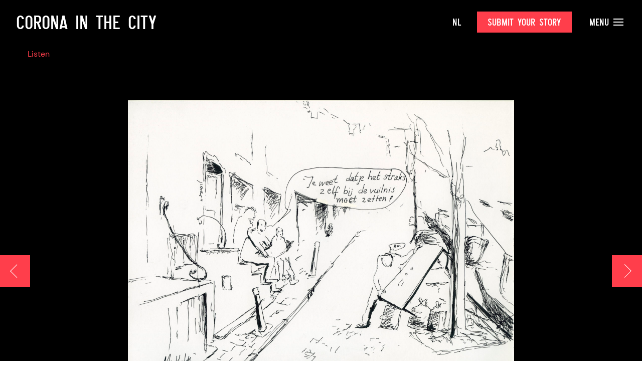

--- FILE ---
content_type: text/html; charset=UTF-8
request_url: https://www.coronaindestad.nl/en/in-your-cage-15-4-20/
body_size: 24074
content:
  <!doctype html>
<html class="no-js" lang="en">
<head>

    <meta charset="utf-8">
    <meta http-equiv="x-ua-compatible" content="ie=edge">
    <meta name="viewport" content="width=device-width, initial-scale=1.0">

    <title>In your cage, 15-4-20 - Corona in the City - Corona in the City</title>

    <link rel="stylesheet" href="https://www.coronaindestad.nl/wp-content/themes/okaia_expositie_v1.1/css/flickity.min.css">

	<style>
	
		.partner-slider img{
			object-fit: contain;
		}
	</style>
	
    <meta name='robots' content='index, follow, max-image-preview:large, max-snippet:-1, max-video-preview:-1' />
<link rel="alternate" href="https://www.coronaindestad.nl/in-je-hok-15-4-20/" hreflang="nl" />
<link rel="alternate" href="https://www.coronaindestad.nl/en/in-your-cage-15-4-20/" hreflang="en" />

	<!-- This site is optimized with the Yoast SEO plugin v23.3 - https://yoast.com/wordpress/plugins/seo/ -->
	<link rel="canonical" href="https://www.coronaindestad.nl/en/in-your-cage-15-4-20/" />
	<meta property="og:locale" content="en_GB" />
	<meta property="og:locale:alternate" content="nl_NL" />
	<meta property="og:type" content="article" />
	<meta property="og:title" content="In your cage, 15-4-20 - Corona in the City" />
	<meta property="og:description" content="The house collector from the student house who sees a windfall in front of the door." />
	<meta property="og:url" content="https://www.coronaindestad.nl/en/in-your-cage-15-4-20/" />
	<meta property="og:site_name" content="Corona in the City" />
	<meta property="article:published_time" content="2020-07-03T11:39:21+00:00" />
	<meta property="og:image" content="https://www.coronaindestad.nl/wp-content/uploads/2020/06/mupe_2020_04_15_coronacrisis-tijd-horder-van-studenten-huis006_3200-scaled.jpg" />
	<meta property="og:image:width" content="2560" />
	<meta property="og:image:height" content="1829" />
	<meta property="og:image:type" content="image/jpeg" />
	<meta name="author" content="Katharina Klockau" />
	<meta name="twitter:card" content="summary_large_image" />
	<meta name="twitter:label1" content="Written by" />
	<meta name="twitter:data1" content="Katharina Klockau" />
	<script type="application/ld+json" class="yoast-schema-graph">{"@context":"https://schema.org","@graph":[{"@type":"Article","@id":"https://www.coronaindestad.nl/en/in-your-cage-15-4-20/#article","isPartOf":{"@id":"https://www.coronaindestad.nl/en/in-your-cage-15-4-20/"},"author":{"name":"Katharina Klockau","@id":"https://www.coronaindestad.nl/en/#/schema/person/250c9b25e04adc66f8ee8f98a12dbe1a"},"headline":"In your cage, 15-4-20","datePublished":"2020-07-03T11:39:21+00:00","dateModified":"2020-07-03T11:39:21+00:00","mainEntityOfPage":{"@id":"https://www.coronaindestad.nl/en/in-your-cage-15-4-20/"},"wordCount":21,"publisher":{"@id":"https://www.coronaindestad.nl/en/#organization"},"image":{"@id":"https://www.coronaindestad.nl/en/in-your-cage-15-4-20/#primaryimage"},"thumbnailUrl":"https://www.coronaindestad.nl/wp-content/uploads/2020/06/mupe_2020_04_15_coronacrisis-tijd-horder-van-studenten-huis006_3200-scaled.jpg","keywords":["at home","drawing","inner city","people","public space","students","visual arts"],"articleSection":["The Collection","Virusreports Diana Ozon &amp; Mathilde muPe"],"inLanguage":"en-GB"},{"@type":"WebPage","@id":"https://www.coronaindestad.nl/en/in-your-cage-15-4-20/","url":"https://www.coronaindestad.nl/en/in-your-cage-15-4-20/","name":"In your cage, 15-4-20 - Corona in the City","isPartOf":{"@id":"https://www.coronaindestad.nl/en/#website"},"primaryImageOfPage":{"@id":"https://www.coronaindestad.nl/en/in-your-cage-15-4-20/#primaryimage"},"image":{"@id":"https://www.coronaindestad.nl/en/in-your-cage-15-4-20/#primaryimage"},"thumbnailUrl":"https://www.coronaindestad.nl/wp-content/uploads/2020/06/mupe_2020_04_15_coronacrisis-tijd-horder-van-studenten-huis006_3200-scaled.jpg","datePublished":"2020-07-03T11:39:21+00:00","dateModified":"2020-07-03T11:39:21+00:00","breadcrumb":{"@id":"https://www.coronaindestad.nl/en/in-your-cage-15-4-20/#breadcrumb"},"inLanguage":"en-GB","potentialAction":[{"@type":"ReadAction","target":["https://www.coronaindestad.nl/en/in-your-cage-15-4-20/"]}]},{"@type":"ImageObject","inLanguage":"en-GB","@id":"https://www.coronaindestad.nl/en/in-your-cage-15-4-20/#primaryimage","url":"https://www.coronaindestad.nl/wp-content/uploads/2020/06/mupe_2020_04_15_coronacrisis-tijd-horder-van-studenten-huis006_3200-scaled.jpg","contentUrl":"https://www.coronaindestad.nl/wp-content/uploads/2020/06/mupe_2020_04_15_coronacrisis-tijd-horder-van-studenten-huis006_3200-scaled.jpg","width":2560,"height":1829,"caption":"Opgehokt studentenhuis en hun huis verzamelaar die een mazzeltje voor de deur ziet."},{"@type":"BreadcrumbList","@id":"https://www.coronaindestad.nl/en/in-your-cage-15-4-20/#breadcrumb","itemListElement":[{"@type":"ListItem","position":1,"name":"Home","item":"https://www.coronaindestad.nl/en/"},{"@type":"ListItem","position":2,"name":"In your cage, 15-4-20"}]},{"@type":"WebSite","@id":"https://www.coronaindestad.nl/en/#website","url":"https://www.coronaindestad.nl/en/","name":"Corona in the City","description":"Amsterdam Museum","publisher":{"@id":"https://www.coronaindestad.nl/en/#organization"},"potentialAction":[{"@type":"SearchAction","target":{"@type":"EntryPoint","urlTemplate":"https://www.coronaindestad.nl/en/?s={search_term_string}"},"query-input":"required name=search_term_string"}],"inLanguage":"en-GB"},{"@type":"Organization","@id":"https://www.coronaindestad.nl/en/#organization","name":"Amsterdam Museum","url":"https://www.coronaindestad.nl/en/","logo":{"@type":"ImageObject","inLanguage":"en-GB","@id":"https://www.coronaindestad.nl/en/#/schema/logo/image/","url":"https://www.coronaindestad.nl/wp-content/uploads/2020/04/logo.png","contentUrl":"https://www.coronaindestad.nl/wp-content/uploads/2020/04/logo.png","width":176,"height":179,"caption":"Amsterdam Museum"},"image":{"@id":"https://www.coronaindestad.nl/en/#/schema/logo/image/"}},{"@type":"Person","@id":"https://www.coronaindestad.nl/en/#/schema/person/250c9b25e04adc66f8ee8f98a12dbe1a","name":"Katharina Klockau","image":{"@type":"ImageObject","inLanguage":"en-GB","@id":"https://www.coronaindestad.nl/en/#/schema/person/image/","url":"https://secure.gravatar.com/avatar/f2f2038fe1c3b4d89ae46facde5d73f925d40d32bb6e045272de2bee490d2ab2?s=96&d=mm&r=g","contentUrl":"https://secure.gravatar.com/avatar/f2f2038fe1c3b4d89ae46facde5d73f925d40d32bb6e045272de2bee490d2ab2?s=96&d=mm&r=g","caption":"Katharina Klockau"},"url":"https://www.coronaindestad.nl/en/author/katharina/"}]}</script>
	<!-- / Yoast SEO plugin. -->


<link rel="alternate" title="oEmbed (JSON)" type="application/json+oembed" href="https://www.coronaindestad.nl/wp-json/oembed/1.0/embed?url=https%3A%2F%2Fwww.coronaindestad.nl%2Fen%2Fin-your-cage-15-4-20%2F" />
<link rel="alternate" title="oEmbed (XML)" type="text/xml+oembed" href="https://www.coronaindestad.nl/wp-json/oembed/1.0/embed?url=https%3A%2F%2Fwww.coronaindestad.nl%2Fen%2Fin-your-cage-15-4-20%2F&#038;format=xml" />
<style id='wp-img-auto-sizes-contain-inline-css' type='text/css'>
img:is([sizes=auto i],[sizes^="auto," i]){contain-intrinsic-size:3000px 1500px}
/*# sourceURL=wp-img-auto-sizes-contain-inline-css */
</style>
<style id='wp-emoji-styles-inline-css' type='text/css'>

	img.wp-smiley, img.emoji {
		display: inline !important;
		border: none !important;
		box-shadow: none !important;
		height: 1em !important;
		width: 1em !important;
		margin: 0 0.07em !important;
		vertical-align: -0.1em !important;
		background: none !important;
		padding: 0 !important;
	}
/*# sourceURL=wp-emoji-styles-inline-css */
</style>
<style id='wp-block-library-inline-css' type='text/css'>
:root{--wp-block-synced-color:#7a00df;--wp-block-synced-color--rgb:122,0,223;--wp-bound-block-color:var(--wp-block-synced-color);--wp-editor-canvas-background:#ddd;--wp-admin-theme-color:#007cba;--wp-admin-theme-color--rgb:0,124,186;--wp-admin-theme-color-darker-10:#006ba1;--wp-admin-theme-color-darker-10--rgb:0,107,160.5;--wp-admin-theme-color-darker-20:#005a87;--wp-admin-theme-color-darker-20--rgb:0,90,135;--wp-admin-border-width-focus:2px}@media (min-resolution:192dpi){:root{--wp-admin-border-width-focus:1.5px}}.wp-element-button{cursor:pointer}:root .has-very-light-gray-background-color{background-color:#eee}:root .has-very-dark-gray-background-color{background-color:#313131}:root .has-very-light-gray-color{color:#eee}:root .has-very-dark-gray-color{color:#313131}:root .has-vivid-green-cyan-to-vivid-cyan-blue-gradient-background{background:linear-gradient(135deg,#00d084,#0693e3)}:root .has-purple-crush-gradient-background{background:linear-gradient(135deg,#34e2e4,#4721fb 50%,#ab1dfe)}:root .has-hazy-dawn-gradient-background{background:linear-gradient(135deg,#faaca8,#dad0ec)}:root .has-subdued-olive-gradient-background{background:linear-gradient(135deg,#fafae1,#67a671)}:root .has-atomic-cream-gradient-background{background:linear-gradient(135deg,#fdd79a,#004a59)}:root .has-nightshade-gradient-background{background:linear-gradient(135deg,#330968,#31cdcf)}:root .has-midnight-gradient-background{background:linear-gradient(135deg,#020381,#2874fc)}:root{--wp--preset--font-size--normal:16px;--wp--preset--font-size--huge:42px}.has-regular-font-size{font-size:1em}.has-larger-font-size{font-size:2.625em}.has-normal-font-size{font-size:var(--wp--preset--font-size--normal)}.has-huge-font-size{font-size:var(--wp--preset--font-size--huge)}.has-text-align-center{text-align:center}.has-text-align-left{text-align:left}.has-text-align-right{text-align:right}.has-fit-text{white-space:nowrap!important}#end-resizable-editor-section{display:none}.aligncenter{clear:both}.items-justified-left{justify-content:flex-start}.items-justified-center{justify-content:center}.items-justified-right{justify-content:flex-end}.items-justified-space-between{justify-content:space-between}.screen-reader-text{border:0;clip-path:inset(50%);height:1px;margin:-1px;overflow:hidden;padding:0;position:absolute;width:1px;word-wrap:normal!important}.screen-reader-text:focus{background-color:#ddd;clip-path:none;color:#444;display:block;font-size:1em;height:auto;left:5px;line-height:normal;padding:15px 23px 14px;text-decoration:none;top:5px;width:auto;z-index:100000}html :where(.has-border-color){border-style:solid}html :where([style*=border-top-color]){border-top-style:solid}html :where([style*=border-right-color]){border-right-style:solid}html :where([style*=border-bottom-color]){border-bottom-style:solid}html :where([style*=border-left-color]){border-left-style:solid}html :where([style*=border-width]){border-style:solid}html :where([style*=border-top-width]){border-top-style:solid}html :where([style*=border-right-width]){border-right-style:solid}html :where([style*=border-bottom-width]){border-bottom-style:solid}html :where([style*=border-left-width]){border-left-style:solid}html :where(img[class*=wp-image-]){height:auto;max-width:100%}:where(figure){margin:0 0 1em}html :where(.is-position-sticky){--wp-admin--admin-bar--position-offset:var(--wp-admin--admin-bar--height,0px)}@media screen and (max-width:600px){html :where(.is-position-sticky){--wp-admin--admin-bar--position-offset:0px}}

/*# sourceURL=wp-block-library-inline-css */
</style><style id='global-styles-inline-css' type='text/css'>
:root{--wp--preset--aspect-ratio--square: 1;--wp--preset--aspect-ratio--4-3: 4/3;--wp--preset--aspect-ratio--3-4: 3/4;--wp--preset--aspect-ratio--3-2: 3/2;--wp--preset--aspect-ratio--2-3: 2/3;--wp--preset--aspect-ratio--16-9: 16/9;--wp--preset--aspect-ratio--9-16: 9/16;--wp--preset--color--black: #000000;--wp--preset--color--cyan-bluish-gray: #abb8c3;--wp--preset--color--white: #ffffff;--wp--preset--color--pale-pink: #f78da7;--wp--preset--color--vivid-red: #cf2e2e;--wp--preset--color--luminous-vivid-orange: #ff6900;--wp--preset--color--luminous-vivid-amber: #fcb900;--wp--preset--color--light-green-cyan: #7bdcb5;--wp--preset--color--vivid-green-cyan: #00d084;--wp--preset--color--pale-cyan-blue: #8ed1fc;--wp--preset--color--vivid-cyan-blue: #0693e3;--wp--preset--color--vivid-purple: #9b51e0;--wp--preset--gradient--vivid-cyan-blue-to-vivid-purple: linear-gradient(135deg,rgb(6,147,227) 0%,rgb(155,81,224) 100%);--wp--preset--gradient--light-green-cyan-to-vivid-green-cyan: linear-gradient(135deg,rgb(122,220,180) 0%,rgb(0,208,130) 100%);--wp--preset--gradient--luminous-vivid-amber-to-luminous-vivid-orange: linear-gradient(135deg,rgb(252,185,0) 0%,rgb(255,105,0) 100%);--wp--preset--gradient--luminous-vivid-orange-to-vivid-red: linear-gradient(135deg,rgb(255,105,0) 0%,rgb(207,46,46) 100%);--wp--preset--gradient--very-light-gray-to-cyan-bluish-gray: linear-gradient(135deg,rgb(238,238,238) 0%,rgb(169,184,195) 100%);--wp--preset--gradient--cool-to-warm-spectrum: linear-gradient(135deg,rgb(74,234,220) 0%,rgb(151,120,209) 20%,rgb(207,42,186) 40%,rgb(238,44,130) 60%,rgb(251,105,98) 80%,rgb(254,248,76) 100%);--wp--preset--gradient--blush-light-purple: linear-gradient(135deg,rgb(255,206,236) 0%,rgb(152,150,240) 100%);--wp--preset--gradient--blush-bordeaux: linear-gradient(135deg,rgb(254,205,165) 0%,rgb(254,45,45) 50%,rgb(107,0,62) 100%);--wp--preset--gradient--luminous-dusk: linear-gradient(135deg,rgb(255,203,112) 0%,rgb(199,81,192) 50%,rgb(65,88,208) 100%);--wp--preset--gradient--pale-ocean: linear-gradient(135deg,rgb(255,245,203) 0%,rgb(182,227,212) 50%,rgb(51,167,181) 100%);--wp--preset--gradient--electric-grass: linear-gradient(135deg,rgb(202,248,128) 0%,rgb(113,206,126) 100%);--wp--preset--gradient--midnight: linear-gradient(135deg,rgb(2,3,129) 0%,rgb(40,116,252) 100%);--wp--preset--font-size--small: 13px;--wp--preset--font-size--medium: 20px;--wp--preset--font-size--large: 36px;--wp--preset--font-size--x-large: 42px;--wp--preset--spacing--20: 0.44rem;--wp--preset--spacing--30: 0.67rem;--wp--preset--spacing--40: 1rem;--wp--preset--spacing--50: 1.5rem;--wp--preset--spacing--60: 2.25rem;--wp--preset--spacing--70: 3.38rem;--wp--preset--spacing--80: 5.06rem;--wp--preset--shadow--natural: 6px 6px 9px rgba(0, 0, 0, 0.2);--wp--preset--shadow--deep: 12px 12px 50px rgba(0, 0, 0, 0.4);--wp--preset--shadow--sharp: 6px 6px 0px rgba(0, 0, 0, 0.2);--wp--preset--shadow--outlined: 6px 6px 0px -3px rgb(255, 255, 255), 6px 6px rgb(0, 0, 0);--wp--preset--shadow--crisp: 6px 6px 0px rgb(0, 0, 0);}:where(.is-layout-flex){gap: 0.5em;}:where(.is-layout-grid){gap: 0.5em;}body .is-layout-flex{display: flex;}.is-layout-flex{flex-wrap: wrap;align-items: center;}.is-layout-flex > :is(*, div){margin: 0;}body .is-layout-grid{display: grid;}.is-layout-grid > :is(*, div){margin: 0;}:where(.wp-block-columns.is-layout-flex){gap: 2em;}:where(.wp-block-columns.is-layout-grid){gap: 2em;}:where(.wp-block-post-template.is-layout-flex){gap: 1.25em;}:where(.wp-block-post-template.is-layout-grid){gap: 1.25em;}.has-black-color{color: var(--wp--preset--color--black) !important;}.has-cyan-bluish-gray-color{color: var(--wp--preset--color--cyan-bluish-gray) !important;}.has-white-color{color: var(--wp--preset--color--white) !important;}.has-pale-pink-color{color: var(--wp--preset--color--pale-pink) !important;}.has-vivid-red-color{color: var(--wp--preset--color--vivid-red) !important;}.has-luminous-vivid-orange-color{color: var(--wp--preset--color--luminous-vivid-orange) !important;}.has-luminous-vivid-amber-color{color: var(--wp--preset--color--luminous-vivid-amber) !important;}.has-light-green-cyan-color{color: var(--wp--preset--color--light-green-cyan) !important;}.has-vivid-green-cyan-color{color: var(--wp--preset--color--vivid-green-cyan) !important;}.has-pale-cyan-blue-color{color: var(--wp--preset--color--pale-cyan-blue) !important;}.has-vivid-cyan-blue-color{color: var(--wp--preset--color--vivid-cyan-blue) !important;}.has-vivid-purple-color{color: var(--wp--preset--color--vivid-purple) !important;}.has-black-background-color{background-color: var(--wp--preset--color--black) !important;}.has-cyan-bluish-gray-background-color{background-color: var(--wp--preset--color--cyan-bluish-gray) !important;}.has-white-background-color{background-color: var(--wp--preset--color--white) !important;}.has-pale-pink-background-color{background-color: var(--wp--preset--color--pale-pink) !important;}.has-vivid-red-background-color{background-color: var(--wp--preset--color--vivid-red) !important;}.has-luminous-vivid-orange-background-color{background-color: var(--wp--preset--color--luminous-vivid-orange) !important;}.has-luminous-vivid-amber-background-color{background-color: var(--wp--preset--color--luminous-vivid-amber) !important;}.has-light-green-cyan-background-color{background-color: var(--wp--preset--color--light-green-cyan) !important;}.has-vivid-green-cyan-background-color{background-color: var(--wp--preset--color--vivid-green-cyan) !important;}.has-pale-cyan-blue-background-color{background-color: var(--wp--preset--color--pale-cyan-blue) !important;}.has-vivid-cyan-blue-background-color{background-color: var(--wp--preset--color--vivid-cyan-blue) !important;}.has-vivid-purple-background-color{background-color: var(--wp--preset--color--vivid-purple) !important;}.has-black-border-color{border-color: var(--wp--preset--color--black) !important;}.has-cyan-bluish-gray-border-color{border-color: var(--wp--preset--color--cyan-bluish-gray) !important;}.has-white-border-color{border-color: var(--wp--preset--color--white) !important;}.has-pale-pink-border-color{border-color: var(--wp--preset--color--pale-pink) !important;}.has-vivid-red-border-color{border-color: var(--wp--preset--color--vivid-red) !important;}.has-luminous-vivid-orange-border-color{border-color: var(--wp--preset--color--luminous-vivid-orange) !important;}.has-luminous-vivid-amber-border-color{border-color: var(--wp--preset--color--luminous-vivid-amber) !important;}.has-light-green-cyan-border-color{border-color: var(--wp--preset--color--light-green-cyan) !important;}.has-vivid-green-cyan-border-color{border-color: var(--wp--preset--color--vivid-green-cyan) !important;}.has-pale-cyan-blue-border-color{border-color: var(--wp--preset--color--pale-cyan-blue) !important;}.has-vivid-cyan-blue-border-color{border-color: var(--wp--preset--color--vivid-cyan-blue) !important;}.has-vivid-purple-border-color{border-color: var(--wp--preset--color--vivid-purple) !important;}.has-vivid-cyan-blue-to-vivid-purple-gradient-background{background: var(--wp--preset--gradient--vivid-cyan-blue-to-vivid-purple) !important;}.has-light-green-cyan-to-vivid-green-cyan-gradient-background{background: var(--wp--preset--gradient--light-green-cyan-to-vivid-green-cyan) !important;}.has-luminous-vivid-amber-to-luminous-vivid-orange-gradient-background{background: var(--wp--preset--gradient--luminous-vivid-amber-to-luminous-vivid-orange) !important;}.has-luminous-vivid-orange-to-vivid-red-gradient-background{background: var(--wp--preset--gradient--luminous-vivid-orange-to-vivid-red) !important;}.has-very-light-gray-to-cyan-bluish-gray-gradient-background{background: var(--wp--preset--gradient--very-light-gray-to-cyan-bluish-gray) !important;}.has-cool-to-warm-spectrum-gradient-background{background: var(--wp--preset--gradient--cool-to-warm-spectrum) !important;}.has-blush-light-purple-gradient-background{background: var(--wp--preset--gradient--blush-light-purple) !important;}.has-blush-bordeaux-gradient-background{background: var(--wp--preset--gradient--blush-bordeaux) !important;}.has-luminous-dusk-gradient-background{background: var(--wp--preset--gradient--luminous-dusk) !important;}.has-pale-ocean-gradient-background{background: var(--wp--preset--gradient--pale-ocean) !important;}.has-electric-grass-gradient-background{background: var(--wp--preset--gradient--electric-grass) !important;}.has-midnight-gradient-background{background: var(--wp--preset--gradient--midnight) !important;}.has-small-font-size{font-size: var(--wp--preset--font-size--small) !important;}.has-medium-font-size{font-size: var(--wp--preset--font-size--medium) !important;}.has-large-font-size{font-size: var(--wp--preset--font-size--large) !important;}.has-x-large-font-size{font-size: var(--wp--preset--font-size--x-large) !important;}
/*# sourceURL=global-styles-inline-css */
</style>

<style id='classic-theme-styles-inline-css' type='text/css'>
/*! This file is auto-generated */
.wp-block-button__link{color:#fff;background-color:#32373c;border-radius:9999px;box-shadow:none;text-decoration:none;padding:calc(.667em + 2px) calc(1.333em + 2px);font-size:1.125em}.wp-block-file__button{background:#32373c;color:#fff;text-decoration:none}
/*# sourceURL=/wp-includes/css/classic-themes.min.css */
</style>
<link rel='stylesheet' id='dashicons-css' href='https://www.coronaindestad.nl/wp-includes/css/dashicons.min.css?ver=6.9' type='text/css' media='all' />
<script type="text/javascript" src="https://www.coronaindestad.nl/wp-content/themes/okaia_expositie_v1.1/js/jquery.min.js?ver=6.9" id="jquery-js"></script>
<script type="text/javascript" id="love-js-extra">
/* <![CDATA[ */
var love_me = {"url":"https://www.coronaindestad.nl/wp-admin/admin-ajax.php","nonce":"7ebf2e4a18"};
//# sourceURL=love-js-extra
/* ]]> */
</script>
<script type="text/javascript" src="https://www.coronaindestad.nl/wp-content/plugins/love-me/love.js?ver=6.9" id="love-js"></script>
<link rel="https://api.w.org/" href="https://www.coronaindestad.nl/wp-json/" /><link rel="alternate" title="JSON" type="application/json" href="https://www.coronaindestad.nl/wp-json/wp/v2/posts/13029" /><link rel="EditURI" type="application/rsd+xml" title="RSD" href="https://www.coronaindestad.nl/xmlrpc.php?rsd" />
<meta name="generator" content="WordPress 6.9" />
<link rel='shortlink' href='https://www.coronaindestad.nl/?p=13029' />
<script type="text/javascript" src="//cdn-eu.readspeaker.com/script/11636/webReader/webReader.js?pids=wr" id="rs_req_Init"></script>
<link rel="icon" href="https://www.coronaindestad.nl/wp-content/uploads/2022/05/favicon-150x150.png" sizes="32x32" />
<link rel="icon" href="https://www.coronaindestad.nl/wp-content/uploads/2022/05/favicon.png" sizes="192x192" />
<link rel="apple-touch-icon" href="https://www.coronaindestad.nl/wp-content/uploads/2022/05/favicon.png" />
<meta name="msapplication-TileImage" content="https://www.coronaindestad.nl/wp-content/uploads/2022/05/favicon.png" />

    <link rel="stylesheet" href="https://www.coronaindestad.nl/wp-content/themes/okaia_expositie_v1.1/css/app.css?vs">
    <link href="https://unpkg.com/aos@2.3.1/dist/aos.css" rel="stylesheet">

    <!-- Google Tag Manager -->
    <script>(function(w,d,s,l,i){w[l]=w[l]||[];w[l].push({'gtm.start':
    new Date().getTime(),event:'gtm.js'});var f=d.getElementsByTagName(s)[0],
    j=d.createElement(s),dl=l!='dataLayer'?'&l='+l:'';j.async=true;j.src=
    'https://www.googletagmanager.com/gtm.js?id='+i+dl;f.parentNode.insertBefore(j,f);
    })(window,document,'script','dataLayer','GTM-5ZNBTM2');</script>
    <!-- End Google Tag Manager -->

	<!-- Global site tag (gtag.js) - Google Analytics -->
	<script async src="https://www.googletagmanager.com/gtag/js?id=UA-25558251-2"></script>
	<script>
	  window.dataLayer = window.dataLayer || [];
	  function gtag(){dataLayer.push(arguments);}
	  gtag('js', new Date());
	  gtag('config', 'UA-25558251-2');
	</script>

	<script id="Cookiebot" src="https://consent.cookiebot.com/uc.js" data-cbid="e20a226b-b4d3-4813-ae60-8180865d51c5" type="text/javascript" async></script>

    <script type="text/javascript">
    <!--
    window.rsConf = {general: {usePost: true}};
    //-->
    </script>


</head>
<body class="wp-singular post-template-default single single-post postid-13029 single-format-standard wp-theme-okaia_expositie_v11">
<!-- Google Tag Manager (noscript) -->
<noscript><iframe src="https://www.googletagmanager.com/ns.html?id=GTM-5ZNBTM2"
height="0" width="0" style="display:none;visibility:hidden"></iframe></noscript>
<!-- End Google Tag Manager (noscript) -->

<!-- Global site tag (gtag.js) - Google Analytics -->
<script async src="https://www.googletagmanager.com/gtag/js?id=UA-25558251-2"></script>
<script>
  window.dataLayer = window.dataLayer || [];
  function gtag(){dataLayer.push(arguments);}
  gtag('js', new Date());
  gtag('config', 'UA-25558251-2');
</script>

<div class="off-canvas filter-offcanvas position-left" id="offCanvas" data-off-canvas data-transition="overlap">

  <button class="close-button" aria-label="Close menu" type="button" data-close>
    <span></span>
    <span></span>
  </button>

  <h2>Filters</h2>

  <a onclick="FWP.reset()" class="clearall" data-close>Wis alle filters</a>

  <h4>On subject</h4>
  <div class="facetwp-facet facetwp-facet-themas facetwp-type-checkboxes" data-name="themas" data-type="checkboxes"></div>
  <h4>On medium</h4>
  <div class="facetwp-facet facetwp-facet-type facetwp-type-checkboxes" data-name="type" data-type="checkboxes"></div>
</div>
<div class="off-canvas-content" data-off-canvas-content>

<div class="topbar " id="topbar" data-toggler=".fixed open">
  <div class="grid-container fluid">
    <div class="grid-x align-middle">
      <div class="auto cell">
        <a href="https://www.coronaindestad.nl"><h1>Corona in the City</h1></a>
      </div>
      <div class="shrink cell">
        <div class="menu-taal-container"><ul id="menu-taal" class="language menu"><li id="menu-item-29-nl" class="lang-item lang-item-2 lang-item-nl lang-item-first menu-item menu-item-type-custom menu-item-object-custom menu-item-29-nl"><a href="https://www.coronaindestad.nl/in-je-hok-15-4-20/" hreflang="nl-NL" lang="nl-NL">NL</a></li>
</ul></div>      </div>
      <div class="shrink cell show-for-large">
        <a href="https://www.coronaindestad.nl/inzenden" class="button">Submit your story</a>
      </div>
      <div class="shrink cell">
        <a class="menu textlink hide-for-large" data-toggle="menu-overlay menu-button menu-button2 topbar" id="menu-button" data-toggler=".close">&nbsp;&nbsp; <span></span><span></span><span></span></a>
        <a class="menu textlink show-for-large" data-toggle="menu-overlay menu-button menu-button2 topbar" id="menu-button2" data-toggler=".close">Menu <span></span><span></span><span></span></a>
      </div>
    </div>
  </div>
</div>

<div class="menu-overlay" id="menu-overlay" data-toggler=".show">
  <div class="grid-x">
    <div class="large-5 cell left">
      <div class="inner">
        <h6>Pages</h6>
        <div class="menu-main-en-container"><ul id="menu-main-en" class="vertical menu"><li id="menu-item-4149" class="menu-item menu-item-type-post_type menu-item-object-page menu-item-4149"><a href="https://www.coronaindestad.nl/en/collection/">The Collection</a></li>
<li id="menu-item-16416" class="menu-item menu-item-type-post_type menu-item-object-page menu-item-16416"><a href="https://www.coronaindestad.nl/en/public-programme/">Public Program</a></li>
<li id="menu-item-21959" class="menu-item menu-item-type-post_type menu-item-object-page menu-item-21959"><a href="https://www.coronaindestad.nl/en/magazine-2/">Magazine</a></li>
<li id="menu-item-4150" class="menu-item menu-item-type-post_type menu-item-object-page menu-item-4150"><a href="https://www.coronaindestad.nl/en/submit-story/">Submit story</a></li>
<li id="menu-item-4147" class="menu-item menu-item-type-post_type menu-item-object-page menu-item-4147"><a href="https://www.coronaindestad.nl/en/about-the-exhibition/">About the exhibition</a></li>
<li id="menu-item-4384" class="menu-item menu-item-type-post_type menu-item-object-page menu-item-4384"><a href="https://www.coronaindestad.nl/en/partners-2/">Partners</a></li>
<li id="menu-item-4118" class="menu-item menu-item-type-post_type menu-item-object-page menu-item-4118"><a href="https://www.coronaindestad.nl/en/frequently-asked-questions/">Frequently Asked Questions</a></li>
<li id="menu-item-4161" class="menu-item menu-item-type-post_type menu-item-object-page menu-item-4161"><a href="https://www.coronaindestad.nl/en/colophon/">Colophon</a></li>
</ul></div>      </div>
    </div>
    <div class="large-7 cell">
      <div class="inner">
        <h6>Submissions</h6>
        <div class="menu-inzendingen-en-container"><ul id="menu-inzendingen-en" class="vertical menu"><li id="menu-item-18061" class="close-it menu-item menu-item-type-custom menu-item-object-custom menu-item-home menu-item-18061"><a href="https://www.coronaindestad.nl/en/#expo-anchor">The Exhibition</a></li>
<li id="menu-item-14971" class="menu-item menu-item-type-post_type menu-item-object-page menu-item-14971"><a href="https://www.coronaindestad.nl/en/collection/">The Collection</a></li>
</ul></div>        <br /><br /><h6>Rooms</h6>
        <div class="menu-zalen-en-container"><ul id="menu-zalen-en" class="vertical menu"><li id="menu-item-23685" class="menu-item menu-item-type-taxonomy menu-item-object-category menu-item-23685"><a href="https://www.coronaindestad.nl/en/zaal/expositions/humans/">Humans of Amsterdam</a></li>
<li id="menu-item-22755" class="menu-item menu-item-type-taxonomy menu-item-object-category menu-item-22755"><a href="https://www.coronaindestad.nl/en/zaal/expositions/pepper-grinder/">The empty blue pepper grinder</a></li>
<li id="menu-item-22807" class="menu-item menu-item-type-taxonomy menu-item-object-category menu-item-22807"><a href="https://www.coronaindestad.nl/en/zaal/expositions/unlocked/">The unlocked city</a></li>
<li id="menu-item-23351" class="menu-item menu-item-type-taxonomy menu-item-object-category menu-item-23351"><a href="https://www.coronaindestad.nl/en/zaal/expositions/nap/">One and a half NAP</a></li>
<li id="menu-item-23352" class="menu-item menu-item-type-taxonomy menu-item-object-category menu-item-23352"><a href="https://www.coronaindestad.nl/en/zaal/expositions/social-unrest/">Social Unrest</a></li>
<li id="menu-item-23353" class="menu-item menu-item-type-taxonomy menu-item-object-category menu-item-23353"><a href="https://www.coronaindestad.nl/en/zaal/expositions/curfew/">Curfew in sound and images</a></li>
<li id="menu-item-14494" class="red menu-item menu-item-type-post_type menu-item-object-page menu-item-14494"><a href="https://www.coronaindestad.nl/en/overview-of-rooms/">View all rooms <span><i class="icon-arrow-right"></i></span></a></li>
</ul></div>        <br /><br />
        <form id="searchform" method="get" action="https://www.coronaindestad.nl/en/">
           <div class="grid-x search-bar">
              <div class="small-8 cell">
                 <input type="text" class="nbm" placeholder="What are you looking for?" name="s" value="">
              </div>
              <div class="shrink cell">
                 <button type="submit" class="third button nbm">
                    Search                 </button>
              </div>
           </div>
        </form>
      </div>
    </div>
  </div>
</div>




  
  <a href="https://www.coronaindestad.nl/en/winkelwalhalla-17-4-20/?h=" class="back-button">
    <div class="chevron"></div>
  </a>

    
    <a class="next-button" href="https://www.coronaindestad.nl/en/maintenance-time-14-4-20/?h=">
      <div class="chevron"></div>
    </a>

  


  <div class="single cover dark background block">

    <div class="grid-container">
      <!-- RS_MODULE_CODE_2.4.6 --><div id="readspeaker_button1" class="rs_skip rsbtn rs_preserve"><a class="rsbtn_play" title="Listen to this page using ReadSpeaker" accesskey="L" href="//app-eu.readspeaker.com/cgi-bin/rsent?customerid=11636&amp;lang=en_uk&amp;readid=read_this&amp;url=https%3A%2F%2Fwww.coronaindestad.nl%2Fen%2Fin-your-cage-15-4-20%2F">
        <span class="rsbtn_left rsimg rspart"><span class="rsbtn_text"><span>Listen</span></span></span>
        <span class="rsbtn_right rsimg rsplay rspart"></span>
        </a></div><br /><br />
    </div>

      
        
        <div class="grid-container">
          <div class="grid-x grid-margin-x align-center">
            <div class="large-8 cell">
              <div class="item">

                  <img width="2560" height="1829" src="https://www.coronaindestad.nl/wp-content/uploads/2020/06/mupe_2020_04_15_coronacrisis-tijd-horder-van-studenten-huis006_3200-scaled.jpg" class="attachment-post-thumbnail size-post-thumbnail wp-post-image" alt="Je weet dat je het zelf straks bij de vuilnis moet zetten. Een schet door Mathilde muPe" decoding="async" fetchpriority="high" srcset="https://www.coronaindestad.nl/wp-content/uploads/2020/06/mupe_2020_04_15_coronacrisis-tijd-horder-van-studenten-huis006_3200-scaled.jpg 2560w, https://www.coronaindestad.nl/wp-content/uploads/2020/06/mupe_2020_04_15_coronacrisis-tijd-horder-van-studenten-huis006_3200-300x214.jpg 300w, https://www.coronaindestad.nl/wp-content/uploads/2020/06/mupe_2020_04_15_coronacrisis-tijd-horder-van-studenten-huis006_3200-1024x732.jpg 1024w, https://www.coronaindestad.nl/wp-content/uploads/2020/06/mupe_2020_04_15_coronacrisis-tijd-horder-van-studenten-huis006_3200-768x549.jpg 768w, https://www.coronaindestad.nl/wp-content/uploads/2020/06/mupe_2020_04_15_coronacrisis-tijd-horder-van-studenten-huis006_3200-1536x1097.jpg 1536w, https://www.coronaindestad.nl/wp-content/uploads/2020/06/mupe_2020_04_15_coronacrisis-tijd-horder-van-studenten-huis006_3200-2048x1463.jpg 2048w" sizes="(max-width: 2560px) 100vw, 2560px" />
              </div>
            </div>
          </div>
        </div>

      

    
    <div class="grid-container">
      <div class="grid-x grid-margin-x align-center" id="read_this">
        <div class="large-8 cell">

          

<div class="like-bar">
  <div class="grid-x grid-margin-x align-middle">
    <div class="shrink cell">
      <?xml version="1.0" encoding="UTF-8"?>
        <svg class="icon" style="width: 24px; height: 14px; margin-top: 4px;" xmlns="http://www.w3.org/2000/svg" viewBox="0 0 26 15.69"><path d="M234.23,325.83c-4.41,0-8.69-2.53-12.71-7.52l-.24-.29.22-.31c.2-.29,5.13-7.28,12.41-7.54,4.56-.16,9,2.36,13.14,7.51l.23.29-.21.31c-.21.3-5.13,7.28-12.42,7.54ZM222.54,318c3.87,4.69,7.93,7,12.07,6.84,6-.21,10.39-5.48,11.41-6.81-3.86-4.68-7.92-7-12.07-6.84C228,311.38,223.56,316.66,222.54,318Z" transform="translate(-221.28 -310.15)" style="fill:#fff"/><path d="M234.28,325.84a7.86,7.86,0,1,1,8.38-7.84A8.13,8.13,0,0,1,234.28,325.84Zm0-14.69a6.86,6.86,0,1,0,7.38,6.85A7.13,7.13,0,0,0,234.28,311.15Z" transform="translate(-221.28 -310.15)" style="fill:#fff"/><path d="M234.28,321a3.06,3.06,0,1,1,2.75-3A2.9,2.9,0,0,1,234.28,321Zm0-5.09A2.07,2.07,0,1,0,236,318,1.92,1.92,0,0,0,234.28,316Z" transform="translate(-221.28 -310.15)" style="fill:#fff"/></svg>
            4529    </div>
    <div class="auto cell">
      <svg style="margin-top: .6rem" class="icon" xmlns="http://www.w3.org/2000/svg" viewBox="0 0 20.68 18.88"><path d="M144.67,60.83l-1.43-1.27c-5.06-4.51-8.41-7.48-8.41-11.13a5.3,5.3,0,0,1,5.41-5.3,6,6,0,0,1,4.43,2,5.94,5.94,0,0,1,4.43-2,5.3,5.3,0,0,1,5.41,5.3c0,3.65-3.35,6.62-8.42,11.14Z" transform="translate(-134.33 -42.63)" style="fill:none;stroke:#fff;stroke-miterlimit:10"/></svg>
      <div class="love">

                <span class="LoveCount">0</span>
                <input  id="post_13029" type="checkbox" class="LoveCheck"/>
                <label for="post_13029" aria-label="like this" class="hollow button love-button" style="margin-right: 0; float: right"><svg class="icon" style="margin-top: 1px;" xmlns="http://www.w3.org/2000/svg" viewBox="0 0 20.68 18.88"><path d="M144.67,60.83l-1.43-1.27c-5.06-4.51-8.41-7.48-8.41-11.13a5.3,5.3,0,0,1,5.41-5.3,6,6,0,0,1,4.43,2,5.94,5.94,0,0,1,4.43-2,5.3,5.3,0,0,1,5.41,5.3c0,3.65-3.35,6.62-8.42,11.14Z" transform="translate(-134.33 -42.63)" style="fill:none;stroke:#FF3E4B;stroke-miterlimit:20"/></svg> Like</label>

              </div><!--/love-->
    </div>
  </div>

</div>

          <div class="tags">

                          <span>Image</span>
            
                                    
                
            
                                  <a href="https://www.coronaindestad.nl/en/zaal/expositions/virusreports-diana-ozon-mathilde-mupe/"><span style="line-height: 1; color: #FF3E4B; border-color: #FF3E4B; display: inline-block;">Virusreports Diana Ozon &amp; Mathilde muPe</span></a>
                
            
          </div>
          <h3>In your cage, 15-4-20</h3>

        </div>
        <div class="large-7 large-offset-2 cell align-self-end">

          
          <p>The house collector from the student house who sees a windfall in front of the door.</p>
                      <p class="artist">by Mathilde muPe</p>
          
                  </div>
        <div class="large-8 large-offset-3 cell">

          <style media="screen">
            .social-share{
              margin-top: 3rem;
            }
            .social-share p{
              margin: 0;
            }
            .social-share svg{
              width: 22px;
              height: 22px;
            }
            .social-share path{
              transition: all .25s ease;
            }
            .social-share a:hover path{
                fill: #FF3E4B !important;
            }
            .share-title{
              font-family: "SnvDRegCon", "Helvetica Neue", Helvetica, Roboto, Arial, sans-serif;
              text-transform: uppercase;
            }
          </style>

          <div class="grid-x grid-margin-x social-share align-middle">
            <div class="shrink cell">
              <p class="share-title">Share this article on:</p>
            </div>
            <div class="shrink cell">
              <a href="https://www.facebook.com/sharer/sharer.php?u=https://www.coronaindestad.nl/en/in-your-cage-15-4-20/" target="_blank">
                <svg width="14px" height="28px" viewBox="0 0 14 28" version="1.1" xmlns="http://www.w3.org/2000/svg" xmlns:xlink="http://www.w3.org/1999/xlink">
                    <g id="Symbols" stroke="none" stroke-width="1" fill="none" fill-rule="evenodd">
                        <g id="desktop/block/footer" transform="translate(-968.000000, -165.000000)" fill="#FFFFFF">
                            <g id="icons/social/facebook" transform="translate(955.000000, 159.000000)">
                                <path d="M16.6666667,15.5555556 L13.3333333,15.5555556 L13.3333333,20 L16.6666667,20 L16.6666667,33.3333333 L22.2222222,33.3333333 L22.2222222,20 L26.2688889,20 L26.6666667,15.5555556 L22.2222222,15.5555556 L22.2222222,13.7033333 C22.2222222,12.6422222 22.4355556,12.2222222 23.4611111,12.2222222 L26.6666667,12.2222222 L26.6666667,6.66666667 L22.4355556,6.66666667 C18.44,6.66666667 16.6666667,8.42555556 16.6666667,11.7944444 L16.6666667,15.5555556 Z" id="Path"></path>
                            </g>
                        </g>
                    </g>
                </svg>
              </a>
            </div>
            <div class="shrink cell">
              <a href="https://twitter.com/home?status=https://www.coronaindestad.nl/en/in-your-cage-15-4-20/" target="_blank">
                <svg width="34px" height="28px" viewBox="0 0 34 28" version="1.1" xmlns="http://www.w3.org/2000/svg" xmlns:xlink="http://www.w3.org/1999/xlink">
                    <g id="Symbols" stroke="none" stroke-width="1" fill="none" fill-rule="evenodd">
                        <g id="desktop/block/footer" transform="translate(-1078.000000, -165.000000)" fill="#FFFFFF">
                            <g id="icons/social/twitter" transform="translate(1075.000000, 159.000000)">
                                <path d="M36.6666667,9.82341486 C35.4402137,10.3588414 34.1221941,10.7207134 32.7388224,10.8834658 C34.1508467,10.05026 35.2351341,8.73095746 35.74576,7.15900464 C34.4244486,7.93039815 32.9608496,8.49066964 31.4031237,8.79264974 C30.1555775,7.48426937 28.378263,6.66666667 26.4113538,6.66666667 C22.6344538,6.66666667 19.5724057,9.68082648 19.5724057,13.3985663 C19.5724057,13.9261913 19.6330029,14.4400136 19.7495641,14.9327116 C14.0658644,14.6519757 9.02678714,11.9718424 5.65382786,7.89895189 C5.06516941,8.89322975 4.72792227,10.0496599 4.72792227,11.2833854 C4.72792227,13.6189302 5.93535487,15.6795002 7.7703403,16.8867004 C6.64923126,16.8517735 5.5948157,16.5489532 4.6726898,16.0447329 C4.67220211,16.0728185 4.67220211,16.1010241 4.67220211,16.1293497 C4.67220211,19.3911188 7.02951827,22.1120604 10.158016,22.7304233 C9.58411061,22.884294 8.97996757,22.9665104 8.35619445,22.9665104 C7.91555409,22.9665104 7.48710633,22.9243819 7.0696319,22.8457663 C7.93981736,25.5203786 10.4653913,27.4666859 13.4579416,27.5210567 C11.1174513,29.3265759 8.16867234,30.4028302 4.96470243,30.4028302 C4.4127437,30.4028302 3.86834437,30.3710238 3.33333333,30.3088514 C6.35977908,32.2189115 9.95452163,33.3333333 13.8165258,33.3333333 C26.3953814,33.3333333 33.2739553,23.0752519 33.2739553,14.1792017 C33.2739553,13.8873036 33.2673714,13.5969658 33.2542034,13.3083083 C34.5902678,12.3591595 35.7497836,11.1734435 36.6666667,9.82341486" id="Shape"></path>
                            </g>
                        </g>
                    </g>
                </svg>
              </a>
            </div>
            <div class="shrink cell">
              <a href="https://www.linkedin.com/shareArticle?mini=true&url=https://www.coronaindestad.nl/en/in-your-cage-15-4-20/&title=&summary=&source=" target="_blank">
                <svg width="16px" height="16px" viewBox="0 0 16 16" version="1.1" xmlns="http://www.w3.org/2000/svg" xmlns:xlink="http://www.w3.org/1999/xlink">
                    <g id="Symbols" stroke="none" stroke-width="1" fill="none" fill-rule="evenodd">
                        <g id="blocks/desktop/social-share" transform="translate(-252.000000, -4.000000)" fill="#FFFFFF">
                            <g id="icons/social/linkedin" transform="translate(248.000000, 0.000000)">
                                <path d="M7.32,5.66666667 C7.32,6.58733333 6.58,7.33333333 5.66666667,7.33333333 C4.75333333,7.33333333 4.01333333,6.58733333 4.01333333,5.66666667 C4.01333333,4.74666667 4.75333333,4 5.66666667,4 C6.58,4 7.32,4.74666667 7.32,5.66666667 Z M7.33333333,8.66666667 L4,8.66666667 L4,19.3333333 L7.33333333,19.3333333 L7.33333333,8.66666667 Z M12.6546667,8.66666667 L9.34266667,8.66666667 L9.34266667,19.3333333 L12.6553333,19.3333333 L12.6553333,13.734 C12.6553333,10.6206667 16.6746667,10.366 16.6746667,13.734 L16.6746667,19.3333333 L20,19.3333333 L20,12.5793333 C20,7.326 14.052,7.51733333 12.6546667,10.1033333 L12.6546667,8.66666667 Z" id="Shape"></path>
                            </g>
                        </g>
                    </g>
                </svg>
              </a>
            </div>
          </div>


        </div>
      </div>

    </div>
  </div>

  <div class="block inverted masonry">
    <div class="grid-container fluid">
      <h3>Next story</h3>
      <br />
      <div class="highlight-slider">

                    
            <div class="gallery-cell card" data-aos="fade-up"  data-aos-delay="250">

    
      <img width="1024" height="682" src="https://www.coronaindestad.nl/wp-content/uploads/2021/04/Huub-Zeeman-Herengracht-bij-Raadhuisstraat-1024x682.jpg" class="gallery-cell-image wp-post-image" alt="" decoding="async" srcset="https://www.coronaindestad.nl/wp-content/uploads/2021/04/Huub-Zeeman-Herengracht-bij-Raadhuisstraat-1024x682.jpg 1024w, https://www.coronaindestad.nl/wp-content/uploads/2021/04/Huub-Zeeman-Herengracht-bij-Raadhuisstraat-300x200.jpg 300w, https://www.coronaindestad.nl/wp-content/uploads/2021/04/Huub-Zeeman-Herengracht-bij-Raadhuisstraat-768x512.jpg 768w, https://www.coronaindestad.nl/wp-content/uploads/2021/04/Huub-Zeeman-Herengracht-bij-Raadhuisstraat-1536x1024.jpg 1536w, https://www.coronaindestad.nl/wp-content/uploads/2021/04/Huub-Zeeman-Herengracht-bij-Raadhuisstraat.jpg 2000w" sizes="(max-width: 1024px) 100vw, 1024px" />
    
    <div class="gallery-cell-caption">

      <a href="https://www.coronaindestad.nl/en/herengracht-raadhuisstraat-centre/">
      <div class="content">

        <div class="tags">

      <span>Image</span>
          <span>
      Expositions</span> <span>The empty blue pepper grinder    </span>
  
</div>
        
        <h4>Herengracht/Raadhuisstraat (Centre)</h4>
                  <p class="artist">door Huub Zeeman</p>
              </div>
      <div class="chevron"></div>
      </a>
    </div>

</div>

          
            <div class="gallery-cell card" data-aos="fade-up"  data-aos-delay="0">

    
      <div class="gallery-cell-image">
        <p class="textcard">Slowdown Amsterdam (part one)</p>
      </div>

    
    <div class="gallery-cell-caption">

      <a href="https://www.coronaindestad.nl/en/slowdown-amsterdam-part-one/">
      <div class="content">

        <div class="tags">

      <span>audio</span>
          <span>
      How does the city sound under lockdown?    </span>
  
</div>
        
        <h4>Slowdown Amsterdam (part one)</h4>
                  <p class="artist">door The Mystifiers, Soundtrackcity and STEIM</p>
              </div>
      <div class="chevron"></div>
      </a>
    </div>

</div>

          
            <div class="gallery-cell card" data-aos="fade-up"  data-aos-delay="0">

    
      <div class="gallery-cell-image">
        <div class="responsive-embed widescreen" style="margin-bottom: 0">

                      <div class="youtube" data-embed="aVRAqRVTO40">
          
            <div class="play-button"></div>
           </div>
        </div>
      </div>

    
    <div class="gallery-cell-caption">

      <a href="https://www.coronaindestad.nl/en/pakhuis-de-zwijger-livecast-trailer-2/">
      <div class="content">

        <div class="tags">

      <span>video</span>
          <span>
      Expositions</span> <span>Pakhuis de Zwijger    </span>
  
</div>
        
        <h4>Pakhuis de Zwijger LIVECAST Trailer</h4>
                  <p class="artist">door Pakhuis de Zwijger</p>
              </div>
      <div class="chevron"></div>
      </a>
    </div>

</div>

          
            <div class="gallery-cell card" data-aos="fade-up"  data-aos-delay="0">

    
      <img width="1024" height="768" src="https://www.coronaindestad.nl/wp-content/uploads/2021/04/BjornMartensMuseumplein-1024x768.jpeg" class="gallery-cell-image wp-post-image" alt="" decoding="async" srcset="https://www.coronaindestad.nl/wp-content/uploads/2021/04/BjornMartensMuseumplein-1024x768.jpeg 1024w, https://www.coronaindestad.nl/wp-content/uploads/2021/04/BjornMartensMuseumplein-300x225.jpeg 300w, https://www.coronaindestad.nl/wp-content/uploads/2021/04/BjornMartensMuseumplein-768x576.jpeg 768w, https://www.coronaindestad.nl/wp-content/uploads/2021/04/BjornMartensMuseumplein.jpeg 1200w" sizes="(max-width: 1024px) 100vw, 1024px" />
    
    <div class="gallery-cell-caption">

      <a href="https://www.coronaindestad.nl/en/protesten-op-het-museumplein-de-me-staat-paraat-24-januari-2021/">
      <div class="content">

        <div class="tags">

      <span>Image</span>
          <span>
      Expositions</span> <span>Social Unrest    </span>
  
</div>
        
        <h4>Protesten op het Museumplein, de ME staat paraat, 24 januari 2021</h4>
                  <p class="artist">door Björn Martens</p>
              </div>
      <div class="chevron"></div>
      </a>
    </div>

</div>

          
            <div class="gallery-cell card" data-aos="fade-up"  data-aos-delay="0">

    
      <div class="gallery-cell-image">
        <div class="responsive-embed widescreen" style="margin-bottom: 0">

                      <div class="youtube" data-embed="BhIxsuBjedI">
          
            <div class="play-button"></div>
           </div>
        </div>
      </div>

    
    <div class="gallery-cell-caption">

      <a href="https://www.coronaindestad.nl/en/home-sound-didyouknow_2/">
      <div class="content">

        <div class="tags">

      <span>video</span>
          <span>
      Expositions</span> <span>Ode to the sound of lockdown    </span>
  
</div>
        
        <h4>Home sound #didyouknow_2</h4>
              </div>
      <div class="chevron"></div>
      </a>
    </div>

</div>

          
            <div class="gallery-cell card" data-aos="fade-up"  data-aos-delay="0">

    
      <div class="gallery-cell-image">
        <div class="responsive-embed widescreen" style="margin-bottom: 0">

                      <div class="youtube" data-embed="yo8p-Z2xpJQ">
          
            <div class="play-button"></div>
           </div>
        </div>
      </div>

    
    <div class="gallery-cell-caption">

      <a href="https://www.coronaindestad.nl/en/urmy-reads-verbinding-in-tijden-van-corona-eenzaamheid-solidarity-in-times-of-corona-loneliness/">
      <div class="content">

        <div class="tags">

      <span>video</span>
          <span>
      Corona testimonies Amsterdam-West</span> <span>Shaping Feelings    </span>
  
</div>
        
        <h4>Urmy reads: VERBINDING IN TIJDEN VAN CORONA-EENZAAMHEID (Solidarity in Times of Corona Loneliness)</h4>
                  <p class="artist">door Operatie Periscoop </p>
              </div>
      <div class="chevron"></div>
      </a>
    </div>

</div>

          
            <div class="gallery-cell card" data-aos="fade-up"  data-aos-delay="250">

    
      <img width="768" height="1024" src="https://www.coronaindestad.nl/wp-content/uploads/2020/06/Frieda2-768x1024.jpg" class="gallery-cell-image wp-post-image" alt="" decoding="async" loading="lazy" srcset="https://www.coronaindestad.nl/wp-content/uploads/2020/06/Frieda2-768x1024.jpg 768w, https://www.coronaindestad.nl/wp-content/uploads/2020/06/Frieda2-225x300.jpg 225w, https://www.coronaindestad.nl/wp-content/uploads/2020/06/Frieda2-1152x1536.jpg 1152w, https://www.coronaindestad.nl/wp-content/uploads/2020/06/Frieda2-1536x2048.jpg 1536w, https://www.coronaindestad.nl/wp-content/uploads/2020/06/Frieda2-scaled.jpg 1920w" sizes="auto, (max-width: 768px) 100vw, 768px" />
    
    <div class="gallery-cell-caption">

      <a href="https://www.coronaindestad.nl/en/salvation-army-photo-competition-2020-frieda/">
      <div class="content">

        <div class="tags">

      <span>Image</span>
          <span>
      Psychiatry in the city    </span>
  
</div>
        
        <h4>Salvation Army photo competition 2020: Frieda</h4>
                  <p class="artist">door Frieda</p>
              </div>
      <div class="chevron"></div>
      </a>
    </div>

</div>

          
            <div class="gallery-cell card" data-aos="fade-up"  data-aos-delay="0">

    
      <img width="824" height="1024" src="https://www.coronaindestad.nl/wp-content/uploads/2020/05/4FF8B61F-362E-40DC-BC5B-40B804A7B6F4-824x1024.jpeg" class="gallery-cell-image wp-post-image" alt="" decoding="async" loading="lazy" srcset="https://www.coronaindestad.nl/wp-content/uploads/2020/05/4FF8B61F-362E-40DC-BC5B-40B804A7B6F4-824x1024.jpeg 824w, https://www.coronaindestad.nl/wp-content/uploads/2020/05/4FF8B61F-362E-40DC-BC5B-40B804A7B6F4-241x300.jpeg 241w, https://www.coronaindestad.nl/wp-content/uploads/2020/05/4FF8B61F-362E-40DC-BC5B-40B804A7B6F4-768x954.jpeg 768w, https://www.coronaindestad.nl/wp-content/uploads/2020/05/4FF8B61F-362E-40DC-BC5B-40B804A7B6F4-1236x1536.jpeg 1236w, https://www.coronaindestad.nl/wp-content/uploads/2020/05/4FF8B61F-362E-40DC-BC5B-40B804A7B6F4.jpeg 1591w" sizes="auto, (max-width: 824px) 100vw, 824px" />
    
    <div class="gallery-cell-caption">

      <a href="https://www.coronaindestad.nl/en/silence-in-the-city/">
      <div class="content">

        <div class="tags">

      <span>Image</span>
          <span>
      The Silent City    </span>
  
</div>
        
        <h4>Silence in the City</h4>
                  <p class="artist">door Sophie de Vocht</p>
              </div>
      <div class="chevron"></div>
      </a>
    </div>

</div>

          
      </div>
    </div>
  </div>




<br />
  <div class="partners block">
    <div class="grid-container fluid">
      <div class="grid-x grid-margin-x">
        <div class="large-shrink cell">
          <h2>Our<br />partners</h2>
        </div>
        <div class="auto cell">
          <div class="partner-slider">

                            
                    <img width="209" height="83" src="https://www.coronaindestad.nl/wp-content/uploads/2021/11/MundusCollege-logo.png" class="attachment-large size-large" alt="" decoding="async" loading="lazy" />
                
                    <img width="692" height="691" src="https://www.coronaindestad.nl/wp-content/uploads/2020/04/Partnerlogos-09.png" class="attachment-large size-large" alt="" decoding="async" loading="lazy" srcset="https://www.coronaindestad.nl/wp-content/uploads/2020/04/Partnerlogos-09.png 692w, https://www.coronaindestad.nl/wp-content/uploads/2020/04/Partnerlogos-09-300x300.png 300w, https://www.coronaindestad.nl/wp-content/uploads/2020/04/Partnerlogos-09-150x150.png 150w" sizes="auto, (max-width: 692px) 100vw, 692px" />
                
                    <img width="696" height="696" src="https://www.coronaindestad.nl/wp-content/uploads/2020/05/IMC-21.png" class="attachment-large size-large" alt="" decoding="async" loading="lazy" srcset="https://www.coronaindestad.nl/wp-content/uploads/2020/05/IMC-21.png 696w, https://www.coronaindestad.nl/wp-content/uploads/2020/05/IMC-21-300x300.png 300w, https://www.coronaindestad.nl/wp-content/uploads/2020/05/IMC-21-150x150.png 150w" sizes="auto, (max-width: 696px) 100vw, 696px" />
                
                    <img width="160" height="160" src="https://www.coronaindestad.nl/wp-content/uploads/2020/04/undefined-514949136.pngEFB82078C13A658C8E5DDB7005DA3A00.jpg" class="attachment-large size-large" alt="" decoding="async" loading="lazy" srcset="https://www.coronaindestad.nl/wp-content/uploads/2020/04/undefined-514949136.pngEFB82078C13A658C8E5DDB7005DA3A00.jpg 160w, https://www.coronaindestad.nl/wp-content/uploads/2020/04/undefined-514949136.pngEFB82078C13A658C8E5DDB7005DA3A00-150x150.jpg 150w" sizes="auto, (max-width: 160px) 100vw, 160px" />
                
                    <img width="1024" height="573" src="https://www.coronaindestad.nl/wp-content/uploads/2020/09/Header-website2-1024x573.png" class="attachment-large size-large" alt="Het huis van Amsterdam" decoding="async" loading="lazy" srcset="https://www.coronaindestad.nl/wp-content/uploads/2020/09/Header-website2-1024x573.png 1024w, https://www.coronaindestad.nl/wp-content/uploads/2020/09/Header-website2-300x168.png 300w, https://www.coronaindestad.nl/wp-content/uploads/2020/09/Header-website2-768x429.png 768w, https://www.coronaindestad.nl/wp-content/uploads/2020/09/Header-website2-1536x859.png 1536w, https://www.coronaindestad.nl/wp-content/uploads/2020/09/Header-website2-2048x1145.png 2048w" sizes="auto, (max-width: 1024px) 100vw, 1024px" />
                
                    <img width="695" height="696" src="https://www.coronaindestad.nl/wp-content/uploads/2020/05/Partnerlogos-18.33.15-24.png" class="attachment-large size-large" alt="" decoding="async" loading="lazy" srcset="https://www.coronaindestad.nl/wp-content/uploads/2020/05/Partnerlogos-18.33.15-24.png 695w, https://www.coronaindestad.nl/wp-content/uploads/2020/05/Partnerlogos-18.33.15-24-300x300.png 300w, https://www.coronaindestad.nl/wp-content/uploads/2020/05/Partnerlogos-18.33.15-24-150x150.png 150w" sizes="auto, (max-width: 695px) 100vw, 695px" />
                
                    <img width="667" height="667" src="https://www.coronaindestad.nl/wp-content/uploads/2020/04/Partnerlogos-01.png" class="attachment-large size-large" alt="" decoding="async" loading="lazy" srcset="https://www.coronaindestad.nl/wp-content/uploads/2020/04/Partnerlogos-01.png 667w, https://www.coronaindestad.nl/wp-content/uploads/2020/04/Partnerlogos-01-300x300.png 300w, https://www.coronaindestad.nl/wp-content/uploads/2020/04/Partnerlogos-01-150x150.png 150w" sizes="auto, (max-width: 667px) 100vw, 667px" />
                
                    <img width="160" height="160" src="https://www.coronaindestad.nl/wp-content/uploads/2020/04/OBA_Logo1-300x205-1.jpg" class="attachment-large size-large" alt="" decoding="async" loading="lazy" srcset="https://www.coronaindestad.nl/wp-content/uploads/2020/04/OBA_Logo1-300x205-1.jpg 160w, https://www.coronaindestad.nl/wp-content/uploads/2020/04/OBA_Logo1-300x205-1-150x150.jpg 150w" sizes="auto, (max-width: 160px) 100vw, 160px" />
                
                    <img width="695" height="696" src="https://www.coronaindestad.nl/wp-content/uploads/2020/05/Partnerlogos-18.33.15-23.png" class="attachment-large size-large" alt="" decoding="async" loading="lazy" srcset="https://www.coronaindestad.nl/wp-content/uploads/2020/05/Partnerlogos-18.33.15-23.png 695w, https://www.coronaindestad.nl/wp-content/uploads/2020/05/Partnerlogos-18.33.15-23-300x300.png 300w, https://www.coronaindestad.nl/wp-content/uploads/2020/05/Partnerlogos-18.33.15-23-150x150.png 150w" sizes="auto, (max-width: 695px) 100vw, 695px" />
                
                    <img width="667" height="667" src="https://www.coronaindestad.nl/wp-content/uploads/2020/04/Partnerlogos-05.png" class="attachment-large size-large" alt="" decoding="async" loading="lazy" srcset="https://www.coronaindestad.nl/wp-content/uploads/2020/04/Partnerlogos-05.png 667w, https://www.coronaindestad.nl/wp-content/uploads/2020/04/Partnerlogos-05-300x300.png 300w, https://www.coronaindestad.nl/wp-content/uploads/2020/04/Partnerlogos-05-150x150.png 150w" sizes="auto, (max-width: 667px) 100vw, 667px" />
                
                    <img width="160" height="160" src="https://www.coronaindestad.nl/wp-content/uploads/2020/04/at5-2.jpg" class="attachment-large size-large" alt="" decoding="async" loading="lazy" srcset="https://www.coronaindestad.nl/wp-content/uploads/2020/04/at5-2.jpg 160w, https://www.coronaindestad.nl/wp-content/uploads/2020/04/at5-2-150x150.jpg 150w" sizes="auto, (max-width: 160px) 100vw, 160px" />
                
                    <img width="1024" height="132" src="https://www.coronaindestad.nl/wp-content/uploads/2021/01/BannerZID-1024x132.png" class="attachment-large size-large" alt="" decoding="async" loading="lazy" srcset="https://www.coronaindestad.nl/wp-content/uploads/2021/01/BannerZID-1024x132.png 1024w, https://www.coronaindestad.nl/wp-content/uploads/2021/01/BannerZID-300x39.png 300w, https://www.coronaindestad.nl/wp-content/uploads/2021/01/BannerZID-768x99.png 768w, https://www.coronaindestad.nl/wp-content/uploads/2021/01/BannerZID.png 1200w" sizes="auto, (max-width: 1024px) 100vw, 1024px" />
                
                    <img width="691" height="691" src="https://www.coronaindestad.nl/wp-content/uploads/2020/05/Partnerlogos-18.png" class="attachment-large size-large" alt="" decoding="async" loading="lazy" srcset="https://www.coronaindestad.nl/wp-content/uploads/2020/05/Partnerlogos-18.png 691w, https://www.coronaindestad.nl/wp-content/uploads/2020/05/Partnerlogos-18-300x300.png 300w, https://www.coronaindestad.nl/wp-content/uploads/2020/05/Partnerlogos-18-150x150.png 150w" sizes="auto, (max-width: 691px) 100vw, 691px" />
                
                    <img width="1024" height="575" src="https://www.coronaindestad.nl/wp-content/uploads/2021/01/Schermafbeelding-2021-01-15-om-21.27.29-1024x575.png" class="attachment-large size-large" alt="met dank aan: Gemeente Amsterdam West" decoding="async" loading="lazy" srcset="https://www.coronaindestad.nl/wp-content/uploads/2021/01/Schermafbeelding-2021-01-15-om-21.27.29-1024x575.png 1024w, https://www.coronaindestad.nl/wp-content/uploads/2021/01/Schermafbeelding-2021-01-15-om-21.27.29-300x168.png 300w, https://www.coronaindestad.nl/wp-content/uploads/2021/01/Schermafbeelding-2021-01-15-om-21.27.29-768x431.png 768w, https://www.coronaindestad.nl/wp-content/uploads/2021/01/Schermafbeelding-2021-01-15-om-21.27.29-1536x862.png 1536w, https://www.coronaindestad.nl/wp-content/uploads/2021/01/Schermafbeelding-2021-01-15-om-21.27.29-2048x1150.png 2048w" sizes="auto, (max-width: 1024px) 100vw, 1024px" />
                
                    <img width="696" height="696" src="https://www.coronaindestad.nl/wp-content/uploads/2020/05/Partnerlogos-18.33.15-22.png" class="attachment-large size-large" alt="" decoding="async" loading="lazy" srcset="https://www.coronaindestad.nl/wp-content/uploads/2020/05/Partnerlogos-18.33.15-22.png 696w, https://www.coronaindestad.nl/wp-content/uploads/2020/05/Partnerlogos-18.33.15-22-300x300.png 300w, https://www.coronaindestad.nl/wp-content/uploads/2020/05/Partnerlogos-18.33.15-22-150x150.png 150w" sizes="auto, (max-width: 696px) 100vw, 696px" />
                
                    <img width="1020" height="1020" src="https://www.coronaindestad.nl/wp-content/uploads/2020/06/logo-mentrum-01.png" class="attachment-large size-large" alt="" decoding="async" loading="lazy" srcset="https://www.coronaindestad.nl/wp-content/uploads/2020/06/logo-mentrum-01.png 1020w, https://www.coronaindestad.nl/wp-content/uploads/2020/06/logo-mentrum-01-300x300.png 300w, https://www.coronaindestad.nl/wp-content/uploads/2020/06/logo-mentrum-01-150x150.png 150w, https://www.coronaindestad.nl/wp-content/uploads/2020/06/logo-mentrum-01-768x768.png 768w" sizes="auto, (max-width: 1020px) 100vw, 1020px" />
                
                    <img width="667" height="667" src="https://www.coronaindestad.nl/wp-content/uploads/2020/04/Partnerlogos-10.png" class="attachment-large size-large" alt="" decoding="async" loading="lazy" srcset="https://www.coronaindestad.nl/wp-content/uploads/2020/04/Partnerlogos-10.png 667w, https://www.coronaindestad.nl/wp-content/uploads/2020/04/Partnerlogos-10-300x300.png 300w, https://www.coronaindestad.nl/wp-content/uploads/2020/04/Partnerlogos-10-150x150.png 150w" sizes="auto, (max-width: 667px) 100vw, 667px" />
                
                    <img width="693" height="692" src="https://www.coronaindestad.nl/wp-content/uploads/2020/05/Partnerlogos-13.png" class="attachment-large size-large" alt="" decoding="async" loading="lazy" srcset="https://www.coronaindestad.nl/wp-content/uploads/2020/05/Partnerlogos-13.png 693w, https://www.coronaindestad.nl/wp-content/uploads/2020/05/Partnerlogos-13-300x300.png 300w, https://www.coronaindestad.nl/wp-content/uploads/2020/05/Partnerlogos-13-150x150.png 150w" sizes="auto, (max-width: 693px) 100vw, 693px" />
                
                    <img width="1024" height="579" src="https://www.coronaindestad.nl/wp-content/uploads/2021/08/kunstlinie_logo_comp-act_01-1024x579.jpg" class="attachment-large size-large" alt="" decoding="async" loading="lazy" srcset="https://www.coronaindestad.nl/wp-content/uploads/2021/08/kunstlinie_logo_comp-act_01-1024x579.jpg 1024w, https://www.coronaindestad.nl/wp-content/uploads/2021/08/kunstlinie_logo_comp-act_01-300x169.jpg 300w, https://www.coronaindestad.nl/wp-content/uploads/2021/08/kunstlinie_logo_comp-act_01-768x434.jpg 768w, https://www.coronaindestad.nl/wp-content/uploads/2021/08/kunstlinie_logo_comp-act_01.jpg 1432w" sizes="auto, (max-width: 1024px) 100vw, 1024px" />
                
                    <img width="1024" height="1024" src="https://www.coronaindestad.nl/wp-content/uploads/2021/03/logo-1024x1024.jpeg" class="attachment-large size-large" alt="" decoding="async" loading="lazy" srcset="https://www.coronaindestad.nl/wp-content/uploads/2021/03/logo-1024x1024.jpeg 1024w, https://www.coronaindestad.nl/wp-content/uploads/2021/03/logo-300x300.jpeg 300w, https://www.coronaindestad.nl/wp-content/uploads/2021/03/logo-150x150.jpeg 150w, https://www.coronaindestad.nl/wp-content/uploads/2021/03/logo-768x768.jpeg 768w, https://www.coronaindestad.nl/wp-content/uploads/2021/03/logo.jpeg 1080w" sizes="auto, (max-width: 1024px) 100vw, 1024px" />
                
                    <img width="667" height="667" src="https://www.coronaindestad.nl/wp-content/uploads/2020/04/Partnerlogos-06.png" class="attachment-large size-large" alt="" decoding="async" loading="lazy" srcset="https://www.coronaindestad.nl/wp-content/uploads/2020/04/Partnerlogos-06.png 667w, https://www.coronaindestad.nl/wp-content/uploads/2020/04/Partnerlogos-06-300x300.png 300w, https://www.coronaindestad.nl/wp-content/uploads/2020/04/Partnerlogos-06-150x150.png 150w" sizes="auto, (max-width: 667px) 100vw, 667px" />
                
                    <img width="400" height="243" src="https://www.coronaindestad.nl/wp-content/uploads/2020/12/image.jpg" class="attachment-large size-large" alt="" decoding="async" loading="lazy" srcset="https://www.coronaindestad.nl/wp-content/uploads/2020/12/image.jpg 400w, https://www.coronaindestad.nl/wp-content/uploads/2020/12/image-300x182.jpg 300w" sizes="auto, (max-width: 400px) 100vw, 400px" />
                
                    <img width="726" height="799" src="https://www.coronaindestad.nl/wp-content/uploads/2021/10/Asset-6.jpg" class="attachment-large size-large" alt="" decoding="async" loading="lazy" srcset="https://www.coronaindestad.nl/wp-content/uploads/2021/10/Asset-6.jpg 726w, https://www.coronaindestad.nl/wp-content/uploads/2021/10/Asset-6-273x300.jpg 273w" sizes="auto, (max-width: 726px) 100vw, 726px" />
                
                    <img width="691" height="691" src="https://www.coronaindestad.nl/wp-content/uploads/2020/05/Partnerlogos-16.png" class="attachment-large size-large" alt="" decoding="async" loading="lazy" srcset="https://www.coronaindestad.nl/wp-content/uploads/2020/05/Partnerlogos-16.png 691w, https://www.coronaindestad.nl/wp-content/uploads/2020/05/Partnerlogos-16-300x300.png 300w, https://www.coronaindestad.nl/wp-content/uploads/2020/05/Partnerlogos-16-150x150.png 150w" sizes="auto, (max-width: 691px) 100vw, 691px" />
                
                    <img width="692" height="691" src="https://www.coronaindestad.nl/wp-content/uploads/2020/05/Partnerlogos-19.png" class="attachment-large size-large" alt="" decoding="async" loading="lazy" srcset="https://www.coronaindestad.nl/wp-content/uploads/2020/05/Partnerlogos-19.png 692w, https://www.coronaindestad.nl/wp-content/uploads/2020/05/Partnerlogos-19-300x300.png 300w, https://www.coronaindestad.nl/wp-content/uploads/2020/05/Partnerlogos-19-150x150.png 150w" sizes="auto, (max-width: 692px) 100vw, 692px" />
                
                    <img width="160" height="160" src="https://www.coronaindestad.nl/wp-content/uploads/2020/04/Logo-black.jpg" class="attachment-large size-large" alt="" decoding="async" loading="lazy" srcset="https://www.coronaindestad.nl/wp-content/uploads/2020/04/Logo-black.jpg 160w, https://www.coronaindestad.nl/wp-content/uploads/2020/04/Logo-black-150x150.jpg 150w" sizes="auto, (max-width: 160px) 100vw, 160px" />
                
                    <img width="160" height="160" src="https://www.coronaindestad.nl/wp-content/uploads/2020/04/IMA_LOG_Stadsarchief-Amsterdam.jpg" class="attachment-large size-large" alt="" decoding="async" loading="lazy" srcset="https://www.coronaindestad.nl/wp-content/uploads/2020/04/IMA_LOG_Stadsarchief-Amsterdam.jpg 160w, https://www.coronaindestad.nl/wp-content/uploads/2020/04/IMA_LOG_Stadsarchief-Amsterdam-150x150.jpg 150w" sizes="auto, (max-width: 160px) 100vw, 160px" />
                
                    <img width="160" height="160" src="https://www.coronaindestad.nl/wp-content/uploads/2020/04/GASD_sponsor_rgb.png" class="attachment-large size-large" alt="" decoding="async" loading="lazy" srcset="https://www.coronaindestad.nl/wp-content/uploads/2020/04/GASD_sponsor_rgb.png 160w, https://www.coronaindestad.nl/wp-content/uploads/2020/04/GASD_sponsor_rgb-150x150.png 150w" sizes="auto, (max-width: 160px) 100vw, 160px" />
                
                    <img width="667" height="668" src="https://www.coronaindestad.nl/wp-content/uploads/2020/05/Partnerlogos-04.png" class="attachment-large size-large" alt="" decoding="async" loading="lazy" srcset="https://www.coronaindestad.nl/wp-content/uploads/2020/05/Partnerlogos-04.png 667w, https://www.coronaindestad.nl/wp-content/uploads/2020/05/Partnerlogos-04-300x300.png 300w, https://www.coronaindestad.nl/wp-content/uploads/2020/05/Partnerlogos-04-150x150.png 150w" sizes="auto, (max-width: 667px) 100vw, 667px" />
                
                    <img width="200" height="122" src="https://www.coronaindestad.nl/wp-content/uploads/2020/12/logo-OP-wit-1-e1608214736777.png" class="attachment-large size-large" alt="" decoding="async" loading="lazy" />
                
                    <img width="710" height="709" src="https://www.coronaindestad.nl/wp-content/uploads/2020/05/Partnerlogos-14.png" class="attachment-large size-large" alt="" decoding="async" loading="lazy" srcset="https://www.coronaindestad.nl/wp-content/uploads/2020/05/Partnerlogos-14.png 710w, https://www.coronaindestad.nl/wp-content/uploads/2020/05/Partnerlogos-14-300x300.png 300w, https://www.coronaindestad.nl/wp-content/uploads/2020/05/Partnerlogos-14-150x150.png 150w" sizes="auto, (max-width: 710px) 100vw, 710px" />
                
                    <img width="668" height="668" src="https://www.coronaindestad.nl/wp-content/uploads/2020/04/Partnerlogos-08.png" class="attachment-large size-large" alt="" decoding="async" loading="lazy" srcset="https://www.coronaindestad.nl/wp-content/uploads/2020/04/Partnerlogos-08.png 668w, https://www.coronaindestad.nl/wp-content/uploads/2020/04/Partnerlogos-08-300x300.png 300w, https://www.coronaindestad.nl/wp-content/uploads/2020/04/Partnerlogos-08-150x150.png 150w" sizes="auto, (max-width: 668px) 100vw, 668px" />
                
                    <img width="178" height="178" src="https://www.coronaindestad.nl/wp-content/uploads/2020/04/foam.jpg" class="attachment-large size-large" alt="" decoding="async" loading="lazy" srcset="https://www.coronaindestad.nl/wp-content/uploads/2020/04/foam.jpg 178w, https://www.coronaindestad.nl/wp-content/uploads/2020/04/foam-150x150.jpg 150w" sizes="auto, (max-width: 178px) 100vw, 178px" />
                
                    <img width="934" height="234" src="https://www.coronaindestad.nl/wp-content/uploads/2021/03/BD.jpg" class="attachment-large size-large" alt="" decoding="async" loading="lazy" srcset="https://www.coronaindestad.nl/wp-content/uploads/2021/03/BD.jpg 934w, https://www.coronaindestad.nl/wp-content/uploads/2021/03/BD-300x75.jpg 300w, https://www.coronaindestad.nl/wp-content/uploads/2021/03/BD-768x192.jpg 768w" sizes="auto, (max-width: 934px) 100vw, 934px" />
                
                    <img width="696" height="696" src="https://www.coronaindestad.nl/wp-content/uploads/2020/05/Partnerlogos-18.33.15-26.png" class="attachment-large size-large" alt="" decoding="async" loading="lazy" srcset="https://www.coronaindestad.nl/wp-content/uploads/2020/05/Partnerlogos-18.33.15-26.png 696w, https://www.coronaindestad.nl/wp-content/uploads/2020/05/Partnerlogos-18.33.15-26-300x300.png 300w, https://www.coronaindestad.nl/wp-content/uploads/2020/05/Partnerlogos-18.33.15-26-150x150.png 150w" sizes="auto, (max-width: 696px) 100vw, 696px" />
                
                    <img width="500" height="100" src="https://www.coronaindestad.nl/wp-content/uploads/2021/12/HoA_Logo-3.png" class="attachment-large size-large" alt="" decoding="async" loading="lazy" srcset="https://www.coronaindestad.nl/wp-content/uploads/2021/12/HoA_Logo-3.png 500w, https://www.coronaindestad.nl/wp-content/uploads/2021/12/HoA_Logo-3-300x60.png 300w" sizes="auto, (max-width: 500px) 100vw, 500px" />
                
                    <img width="512" height="512" src="https://www.coronaindestad.nl/wp-content/uploads/2020/12/unnamed.jpg" class="attachment-large size-large" alt="" decoding="async" loading="lazy" srcset="https://www.coronaindestad.nl/wp-content/uploads/2020/12/unnamed.jpg 512w, https://www.coronaindestad.nl/wp-content/uploads/2020/12/unnamed-300x300.jpg 300w, https://www.coronaindestad.nl/wp-content/uploads/2020/12/unnamed-150x150.jpg 150w" sizes="auto, (max-width: 512px) 100vw, 512px" />
                
                    <img width="277" height="389" src="https://www.coronaindestad.nl/wp-content/uploads/2020/05/LOGOSfnipulse.png" class="attachment-large size-large" alt="" decoding="async" loading="lazy" srcset="https://www.coronaindestad.nl/wp-content/uploads/2020/05/LOGOSfnipulse.png 277w, https://www.coronaindestad.nl/wp-content/uploads/2020/05/LOGOSfnipulse-214x300.png 214w" sizes="auto, (max-width: 277px) 100vw, 277px" />
                
                    <img width="667" height="667" src="https://www.coronaindestad.nl/wp-content/uploads/2020/04/Partnerlogos-07.png" class="attachment-large size-large" alt="" decoding="async" loading="lazy" srcset="https://www.coronaindestad.nl/wp-content/uploads/2020/04/Partnerlogos-07.png 667w, https://www.coronaindestad.nl/wp-content/uploads/2020/04/Partnerlogos-07-300x300.png 300w, https://www.coronaindestad.nl/wp-content/uploads/2020/04/Partnerlogos-07-150x150.png 150w" sizes="auto, (max-width: 667px) 100vw, 667px" />
                
                    <img width="695" height="696" src="https://www.coronaindestad.nl/wp-content/uploads/2020/05/Partnerlogos-18.33.15-27.png" class="attachment-large size-large" alt="" decoding="async" loading="lazy" srcset="https://www.coronaindestad.nl/wp-content/uploads/2020/05/Partnerlogos-18.33.15-27.png 695w, https://www.coronaindestad.nl/wp-content/uploads/2020/05/Partnerlogos-18.33.15-27-300x300.png 300w, https://www.coronaindestad.nl/wp-content/uploads/2020/05/Partnerlogos-18.33.15-27-150x150.png 150w" sizes="auto, (max-width: 695px) 100vw, 695px" />
                
                    <img width="1024" height="1024" src="https://www.coronaindestad.nl/wp-content/uploads/2020/10/Screen-Shot-2020-10-20-at-11.34.45-1-1024x1024.png" class="attachment-large size-large" alt="" decoding="async" loading="lazy" srcset="https://www.coronaindestad.nl/wp-content/uploads/2020/10/Screen-Shot-2020-10-20-at-11.34.45-1-1024x1024.png 1024w, https://www.coronaindestad.nl/wp-content/uploads/2020/10/Screen-Shot-2020-10-20-at-11.34.45-1-300x300.png 300w, https://www.coronaindestad.nl/wp-content/uploads/2020/10/Screen-Shot-2020-10-20-at-11.34.45-1-150x150.png 150w, https://www.coronaindestad.nl/wp-content/uploads/2020/10/Screen-Shot-2020-10-20-at-11.34.45-1-768x768.png 768w, https://www.coronaindestad.nl/wp-content/uploads/2020/10/Screen-Shot-2020-10-20-at-11.34.45-1.png 1364w" sizes="auto, (max-width: 1024px) 100vw, 1024px" />
                
                    <img width="1024" height="727" src="https://www.coronaindestad.nl/wp-content/uploads/2020/06/Soundtrackcity-logo-1024x727.png" class="attachment-large size-large" alt="Soundtrackcity" decoding="async" loading="lazy" srcset="https://www.coronaindestad.nl/wp-content/uploads/2020/06/Soundtrackcity-logo-1024x727.png 1024w, https://www.coronaindestad.nl/wp-content/uploads/2020/06/Soundtrackcity-logo-300x213.png 300w, https://www.coronaindestad.nl/wp-content/uploads/2020/06/Soundtrackcity-logo-768x545.png 768w, https://www.coronaindestad.nl/wp-content/uploads/2020/06/Soundtrackcity-logo.png 1118w" sizes="auto, (max-width: 1024px) 100vw, 1024px" />
                
                    <img width="667" height="667" src="https://www.coronaindestad.nl/wp-content/uploads/2020/04/Partnerlogos-02.png" class="attachment-large size-large" alt="" decoding="async" loading="lazy" srcset="https://www.coronaindestad.nl/wp-content/uploads/2020/04/Partnerlogos-02.png 667w, https://www.coronaindestad.nl/wp-content/uploads/2020/04/Partnerlogos-02-300x300.png 300w, https://www.coronaindestad.nl/wp-content/uploads/2020/04/Partnerlogos-02-150x150.png 150w" sizes="auto, (max-width: 667px) 100vw, 667px" />
                
                    <img width="400" height="400" src="https://www.coronaindestad.nl/wp-content/uploads/2020/05/Sf1GHZ38_400x400.jpg" class="attachment-large size-large" alt="" decoding="async" loading="lazy" srcset="https://www.coronaindestad.nl/wp-content/uploads/2020/05/Sf1GHZ38_400x400.jpg 400w, https://www.coronaindestad.nl/wp-content/uploads/2020/05/Sf1GHZ38_400x400-300x300.jpg 300w, https://www.coronaindestad.nl/wp-content/uploads/2020/05/Sf1GHZ38_400x400-150x150.jpg 150w" sizes="auto, (max-width: 400px) 100vw, 400px" />
                
                    <img width="691" height="691" src="https://www.coronaindestad.nl/wp-content/uploads/2020/05/Partnerlogos-15.png" class="attachment-large size-large" alt="" decoding="async" loading="lazy" srcset="https://www.coronaindestad.nl/wp-content/uploads/2020/05/Partnerlogos-15.png 691w, https://www.coronaindestad.nl/wp-content/uploads/2020/05/Partnerlogos-15-300x300.png 300w, https://www.coronaindestad.nl/wp-content/uploads/2020/05/Partnerlogos-15-150x150.png 150w" sizes="auto, (max-width: 691px) 100vw, 691px" />
                
                    <img width="472" height="701" src="https://www.coronaindestad.nl/wp-content/uploads/2020/05/FNI_logo_RGB-2.jpg" class="attachment-large size-large" alt="" decoding="async" loading="lazy" srcset="https://www.coronaindestad.nl/wp-content/uploads/2020/05/FNI_logo_RGB-2.jpg 472w, https://www.coronaindestad.nl/wp-content/uploads/2020/05/FNI_logo_RGB-2-202x300.jpg 202w" sizes="auto, (max-width: 472px) 100vw, 472px" />
                
                    <img width="695" height="696" src="https://www.coronaindestad.nl/wp-content/uploads/2020/05/sexyland-27.png" class="attachment-large size-large" alt="" decoding="async" loading="lazy" srcset="https://www.coronaindestad.nl/wp-content/uploads/2020/05/sexyland-27.png 695w, https://www.coronaindestad.nl/wp-content/uploads/2020/05/sexyland-27-300x300.png 300w, https://www.coronaindestad.nl/wp-content/uploads/2020/05/sexyland-27-150x150.png 150w" sizes="auto, (max-width: 695px) 100vw, 695px" />
                
                    <img width="160" height="160" src="https://www.coronaindestad.nl/wp-content/uploads/2020/04/compacte-logo.jpg" class="attachment-large size-large" alt="" decoding="async" loading="lazy" srcset="https://www.coronaindestad.nl/wp-content/uploads/2020/04/compacte-logo.jpg 160w, https://www.coronaindestad.nl/wp-content/uploads/2020/04/compacte-logo-150x150.jpg 150w" sizes="auto, (max-width: 160px) 100vw, 160px" />
                
                    <img width="591" height="591" src="https://www.coronaindestad.nl/wp-content/uploads/2020/12/schrijvennaardetoekomst.jpeg" class="attachment-large size-large" alt="" decoding="async" loading="lazy" srcset="https://www.coronaindestad.nl/wp-content/uploads/2020/12/schrijvennaardetoekomst.jpeg 591w, https://www.coronaindestad.nl/wp-content/uploads/2020/12/schrijvennaardetoekomst-300x300.jpeg 300w, https://www.coronaindestad.nl/wp-content/uploads/2020/12/schrijvennaardetoekomst-150x150.jpeg 150w" sizes="auto, (max-width: 591px) 100vw, 591px" />
                
                    <img width="691" height="691" src="https://www.coronaindestad.nl/wp-content/uploads/2020/05/Partnerlogos-17.png" class="attachment-large size-large" alt="" decoding="async" loading="lazy" srcset="https://www.coronaindestad.nl/wp-content/uploads/2020/05/Partnerlogos-17.png 691w, https://www.coronaindestad.nl/wp-content/uploads/2020/05/Partnerlogos-17-300x300.png 300w, https://www.coronaindestad.nl/wp-content/uploads/2020/05/Partnerlogos-17-150x150.png 150w" sizes="auto, (max-width: 691px) 100vw, 691px" />
                
                    <img width="695" height="696" src="https://www.coronaindestad.nl/wp-content/uploads/2020/05/Partnerlogos-18.33.15-25.png" class="attachment-large size-large" alt="" decoding="async" loading="lazy" srcset="https://www.coronaindestad.nl/wp-content/uploads/2020/05/Partnerlogos-18.33.15-25.png 695w, https://www.coronaindestad.nl/wp-content/uploads/2020/05/Partnerlogos-18.33.15-25-300x300.png 300w, https://www.coronaindestad.nl/wp-content/uploads/2020/05/Partnerlogos-18.33.15-25-150x150.png 150w" sizes="auto, (max-width: 695px) 100vw, 695px" />
                
                    <img width="667" height="667" src="https://www.coronaindestad.nl/wp-content/uploads/2020/04/Partnerlogos-03.png" class="attachment-large size-large" alt="" decoding="async" loading="lazy" srcset="https://www.coronaindestad.nl/wp-content/uploads/2020/04/Partnerlogos-03.png 667w, https://www.coronaindestad.nl/wp-content/uploads/2020/04/Partnerlogos-03-300x300.png 300w, https://www.coronaindestad.nl/wp-content/uploads/2020/04/Partnerlogos-03-150x150.png 150w" sizes="auto, (max-width: 667px) 100vw, 667px" />
                            
          </div>
        </div>
      </div>
    </div>
  </div>


<div class="footer dark background block">
  <div class="grid-container">
    <div class="grid-x grid-margin-x">
      <div class="small-6 large-3 cell">
        <a href="https://www.amsterdammuseum.nl/" target="_blank"><img src="https://www.coronaindestad.nl/wp-content/uploads/2022/05/AM_Logo_1_RGB_Wit_Kleur_A.png" alt="" class="sticker"></a>
      </div>
      <div class="large-8 cell large-offset-1">

        <div class="grid-x grid-margin-x grid-margin-y">
          <div class="large-6 cell large-order-4">
            <div class="menu-footer-en-container"><ul id="menu-footer-en" class="vertical menu legal"><li id="menu-item-202" class="menu-item menu-item-type-post_type menu-item-object-page menu-item-202"><a href="https://www.coronaindestad.nl/en/frequently-asked-questions/">Frequently Asked Questions</a></li>
<li id="menu-item-15676" class="menu-item menu-item-type-post_type menu-item-object-page menu-item-15676"><a href="https://www.coronaindestad.nl/en/privacy-and-cookie-declaration/">Privacy</a></li>
<li id="menu-item-264" class="menu-item menu-item-type-post_type menu-item-object-page menu-item-264"><a href="https://www.coronaindestad.nl/en/terms-and-conditions/">Terms and Conditions</a></li>
</ul></div>          </div>
          <div class="large-12 cell large-order-1">
            <h5 style="margin-top: 0">Keep in touch</h5>
            <a href="https://www.amsterdammuseum.nl/nieuwsbrief" target="_blank">Register for our newsletter <svg style="margin-left: .3rem" width="19px" height="19px" viewBox="0 0 19 19" version="1.1" xmlns="http://www.w3.org/2000/svg" xmlns:xlink="http://www.w3.org/1999/xlink"> <g id="Symbols" stroke="none" stroke-width="1" fill="none" fill-rule="evenodd"> <g id="icons/external-link" transform="translate(-5.000000, 0.000000)" stroke="#fff"> <g id="Group-2" transform="translate(6.000000, 1.000000)"> <g id="Group" transform="translate(5.000000, 0.000000)"> <line x1="4.59999996" y1="1" x2="4.59999996" y2="11.7999994" id="Path-2" transform="translate(4.900000, 6.400000) rotate(-135.000000) translate(-4.900000, -6.400000) "></line> <polyline id="Path-3" transform="translate(7.657716, 4.066547) rotate(-135.000000) translate(-7.657716, -4.066547) " points="4.05771644 2.26654755 7.65771623 5.86654733 11.257716 2.26654755"></polyline> </g> <polyline id="Path-12" points="8.97583008 5 0 5 0 16.7248535 12 16.7248535 12 10.0302734"></polyline> </g> </g> </g> </svg></a>
          </div>
          <div class="large-6 cell large-order-2">
            <h5>Contact</h5>
            <a href="tel:0031205241822">020 523 1822</a><br />
            <a href="mailto:corona@amsterdammuseum.nl">corona@amsterdammuseum.nl</a>
          </div>
          <div class="large-6 cell large-order-3">
            <h5>Follow us</h5>
            <div class="social">
              <a href="https://www.facebook.com/amsterdammuseum/" target="_blank">
                <svg width="14px" height="28px" viewBox="0 0 14 28" version="1.1" xmlns="http://www.w3.org/2000/svg" xmlns:xlink="http://www.w3.org/1999/xlink">
                    <g id="Symbols" stroke="none" stroke-width="1" fill="none" fill-rule="evenodd">
                        <g id="desktop/block/footer" transform="translate(-968.000000, -165.000000)" fill="#FFFFFF">
                            <g id="icons/social/facebook" transform="translate(955.000000, 159.000000)">
                                <path d="M16.6666667,15.5555556 L13.3333333,15.5555556 L13.3333333,20 L16.6666667,20 L16.6666667,33.3333333 L22.2222222,33.3333333 L22.2222222,20 L26.2688889,20 L26.6666667,15.5555556 L22.2222222,15.5555556 L22.2222222,13.7033333 C22.2222222,12.6422222 22.4355556,12.2222222 23.4611111,12.2222222 L26.6666667,12.2222222 L26.6666667,6.66666667 L22.4355556,6.66666667 C18.44,6.66666667 16.6666667,8.42555556 16.6666667,11.7944444 L16.6666667,15.5555556 Z" id="Path"></path>
                            </g>
                        </g>
                    </g>
                </svg>
              </a>
              <a href="https://www.instagram.com/amsterdammuseum" target="_blank">
                <svg width="30px" height="30px" viewBox="0 0 30 30" version="1.1" xmlns="http://www.w3.org/2000/svg" xmlns:xlink="http://www.w3.org/1999/xlink">
                    <g id="Symbols" stroke="none" stroke-width="1" fill="none" fill-rule="evenodd">
                        <g id="desktop/block/footer" transform="translate(-1015.000000, -164.000000)" fill="#FFFFFF" stroke="#979797">
                            <g id="icons/social/instagram" transform="translate(1010.000000, 159.000000)">
                                <path d="M15.0012,20 C15.0012,17.2388 17.2392896,14.9996 20.0006,14.9996 C22.7619105,14.9996 25.0012,17.2388 25.0012,20 C25.0012,22.7612 22.7619105,25.0004 20.0006,25.0004 C17.2392896,25.0004 15.0012,22.7612 15.0012,20 M12.2974919,20 C12.2974919,24.254 15.7464299,27.7028 20.0006,27.7028 C24.2547702,27.7028 27.7037081,24.254 27.7037081,20 C27.7037081,15.746 24.2547702,12.2972 20.0006,12.2972 C15.7464299,12.2972 12.2974919,15.746 12.2974919,20 M26.2084483,11.9924 C26.2084483,12.986 27.0136805,13.7924 28.0085203,13.7924 C29.0021601,13.7924 29.8085923,12.986 29.8085923,11.9924 C29.8085923,10.9988 29.0033601,10.1936 28.0085203,10.1936 C27.0136805,10.1936 26.2084483,10.9988 26.2084483,11.9924 M13.9403576,32.21 C12.4774991,32.1428 11.6830673,31.9004 11.1550462,31.694 C10.4542182,31.4216 9.9549982,31.0964 9.42937718,30.572 C8.9049562,30.0476 8.57854314,29.5484 8.30733229,28.8476 C8.10092404,28.3196 7.85731429,27.524 7.79131165,26.0624 C7.71810872,24.4808 7.70370815,24.0068 7.70370815,20.0012 C7.70370815,15.9956 7.71930877,15.5216 7.79131165,13.94 C7.85851434,12.4772 8.10212408,11.684 8.30733229,11.1548 C8.57974319,10.454 8.9049562,9.9548 9.42937718,9.4292 C9.95379815,8.9048 10.4530181,8.5784 11.1550462,8.3072 C11.6830673,8.1008 12.4786991,7.8572 13.9403576,7.7912 C15.5220209,7.718 15.9960398,7.7036 20.0006,7.7036 C24.0063603,7.7036 24.4803792,7.7192 26.0620425,7.7912 C27.524901,7.8584 28.3181327,8.102 28.8473539,8.3072 C29.5481819,8.5784 30.0474019,8.9048 30.5730229,9.4292 C31.0974439,9.9536 31.4226569,10.454 31.6950678,11.1548 C31.9014761,11.6828 32.1450858,12.4784 32.2110884,13.94 C32.2842914,15.5228 32.2986919,15.9956 32.2986919,20.0012 C32.2986919,24.0056 32.2842914,24.4808 32.2110884,26.0624 C32.1438858,27.5252 31.900276,28.3196 31.6950678,28.8476 C31.4226569,29.5484 31.0974439,30.0476 30.5730229,30.572 C30.0486019,31.0964 29.5481819,31.4216 28.8473539,31.694 C28.3193328,31.9004 27.5237009,32.144 26.0620425,32.21 C24.4803792,32.2832 24.0063603,32.2976 20.0006,32.2976 C15.9960398,32.2964 15.5208208,32.282 13.9403576,32.21 M10.175807,5.7884 C9.18936757,6.1712 8.35293412,6.6848 7.51890076,7.5188 C6.68366735,8.3516 6.1700468,9.1868 5.78723149,10.1744 C5.41641666,11.1284 5.16320653,12.218 5.0900036,13.8152 C5.01680067,15.4148 5,15.926 5,20 C5,24.074 5.01680067,24.5852 5.09120365,26.1836 C5.16440658,27.7808 5.4176167,28.8704 5.78843154,29.8244 C6.17124685,30.8108 6.68366735,31.6484 7.51890076,32.4812 C8.35293412,33.3152 9.18816753,33.8276 10.175807,34.2116 C11.1310452,34.5824 12.2194888,34.8356 13.8167527,34.9088 C15.4176167,34.982 15.9276371,35 20.0006,35 C24.075963,35 24.5859834,34.9832 26.1844474,34.9088 C27.7817113,34.8356 28.8713549,34.5824 29.825393,34.2116 C30.8118325,33.8276 31.6482659,33.3152 32.4822993,32.4812 C33.3163327,31.6472 33.8287532,30.8108 34.2127685,29.8244 C34.5835833,28.8704 34.8379935,27.7808 34.9099964,26.1836 C34.9831993,24.5828 35,24.0728 35,20 C35,15.9272 34.9831993,15.4148 34.9099964,13.8164 C34.8367935,12.2192 34.5835833,11.1296 34.2127685,10.1756 C33.8287532,9.1892 33.3163327,8.3528 32.4822993,7.5188 C31.6482659,6.6848 30.8118325,6.1712 29.8265931,5.7884 C28.8713549,5.4176 27.7817113,5.1632 26.1856474,5.0912 C24.5871835,5.018 24.075963,5 20.0018001,5 C15.9264371,5 15.4164167,5.0168 13.8167527,5.0912 C12.2194888,5.1644 11.1298452,5.4176 10.175807,5.7884 Z" id="Shape" stroke="none"></path>
                            </g>
                        </g>
                    </g>
                </svg>
              </a>
              <a href="https://twitter.com/AmsterdamMuseum" target="_blank">
                <svg width="34px" height="28px" viewBox="0 0 34 28" version="1.1" xmlns="http://www.w3.org/2000/svg" xmlns:xlink="http://www.w3.org/1999/xlink">
                    <g id="Symbols" stroke="none" stroke-width="1" fill="none" fill-rule="evenodd">
                        <g id="desktop/block/footer" transform="translate(-1078.000000, -165.000000)" fill="#FFFFFF">
                            <g id="icons/social/twitter" transform="translate(1075.000000, 159.000000)">
                                <path d="M36.6666667,9.82341486 C35.4402137,10.3588414 34.1221941,10.7207134 32.7388224,10.8834658 C34.1508467,10.05026 35.2351341,8.73095746 35.74576,7.15900464 C34.4244486,7.93039815 32.9608496,8.49066964 31.4031237,8.79264974 C30.1555775,7.48426937 28.378263,6.66666667 26.4113538,6.66666667 C22.6344538,6.66666667 19.5724057,9.68082648 19.5724057,13.3985663 C19.5724057,13.9261913 19.6330029,14.4400136 19.7495641,14.9327116 C14.0658644,14.6519757 9.02678714,11.9718424 5.65382786,7.89895189 C5.06516941,8.89322975 4.72792227,10.0496599 4.72792227,11.2833854 C4.72792227,13.6189302 5.93535487,15.6795002 7.7703403,16.8867004 C6.64923126,16.8517735 5.5948157,16.5489532 4.6726898,16.0447329 C4.67220211,16.0728185 4.67220211,16.1010241 4.67220211,16.1293497 C4.67220211,19.3911188 7.02951827,22.1120604 10.158016,22.7304233 C9.58411061,22.884294 8.97996757,22.9665104 8.35619445,22.9665104 C7.91555409,22.9665104 7.48710633,22.9243819 7.0696319,22.8457663 C7.93981736,25.5203786 10.4653913,27.4666859 13.4579416,27.5210567 C11.1174513,29.3265759 8.16867234,30.4028302 4.96470243,30.4028302 C4.4127437,30.4028302 3.86834437,30.3710238 3.33333333,30.3088514 C6.35977908,32.2189115 9.95452163,33.3333333 13.8165258,33.3333333 C26.3953814,33.3333333 33.2739553,23.0752519 33.2739553,14.1792017 C33.2739553,13.8873036 33.2673714,13.5969658 33.2542034,13.3083083 C34.5902678,12.3591595 35.7497836,11.1734435 36.6666667,9.82341486" id="Shape"></path>
                            </g>
                        </g>
                    </g>
                </svg>
              </a>
            </div>
          </div>
          <div class="large-6 cell large-order-5">
            <h5>Design / Development</h5>
            <div class="social">
              <div class="grid-x align-middle">
                <div class="shrink cell">
                  <a href="https://www.multitude.nl" target="_blank">
                    <svg style="width: 60px; height: 92px" viewBox="0 0 97 149" version="1.1" xmlns="http://www.w3.org/2000/svg" xmlns:xlink="http://www.w3.org/1999/xlink">
                        <defs>
                            <polygon id="path-1" points="0 148.510272 96.2950846 148.510272 96.2950846 0 0 0"></polygon>
                        </defs>
                        <g id="Symbols" stroke="none" stroke-width="1" fill="none" fill-rule="evenodd">
                            <g id="blocks/desktop/footer-v1" transform="translate(-1008.000000, -317.000000)">
                                <g id="Group-8" transform="translate(1008.000000, 266.000000)">
                                    <g id="Group-7" transform="translate(0.000000, 51.000000)">
                                        <g id="Group-6" transform="translate(0.413043, 0.000000)">
                                            <path d="M81.4065882,64.9333235 L96.2934412,64.9333235 L73.0642316,2.68966912 C73.0642316,2.68966912 72.1510588,0 69.229125,0.0104080882 L62.9656471,0.00547794118 L62.9661949,0 L60.1598456,0 C60.1598456,0 58.9245699,0 58.6950441,1.20843382 L53.7101176,27.0544559 L48.0678382,11.9331471 C48.0678382,11.9331471 47.155761,9.24293015 44.2327316,9.25388603 L37.9698015,9.24895588 L37.9708971,9.24293015 L35.1623566,9.24293015 C35.1623566,9.24293015 33.9287243,9.24402574 33.6981029,10.4524596 L28.7219412,36.2557537 L23.095,21.1771728 C23.095,21.1771728 22.1829228,18.4875037 19.2593456,18.4984596 L12.9964154,18.4935294 L12.9980588,18.4875037 L10.1900662,18.4875037 C10.1900662,18.4875037 8.95643382,18.4880515 8.7258125,19.6970331 L0.00219117647,64.9327757 L4.03998162,64.9327757 L11.0254522,28.7120809 L31.4384522,83.421375 L46.3236618,83.421375 L31.3842206,43.3902243 L35.9971949,19.4675074 L56.4107426,74.1778971 L71.2965,74.1778971 L56.3723971,34.1878309 L60.9946838,10.2240294 L81.4065882,64.9333235 Z" id="Fill-1" fill="#1D1D1B"></path>
                                            <g id="Clip-4"></g>
                                            <polygon id="Fill-3" fill="#1D1D1B" points="0.00164338235 122.425412 96.2934412 122.425412 96.2934412 119.673842 0.00164338235 119.673842"></polygon>
                                            <path d="M15.9941092,140.557014 C15.9941092,138.398705 14.7380173,136.966223 12.469054,136.966223 C11.1253151,136.966223 9.78102831,137.56058 8.98837022,138.838583 C8.52603199,137.670686 7.5564364,136.966223 5.94811287,136.966223 C4.80267537,136.966223 3.59040699,137.472933 2.77583713,138.728477 L2.77583713,137.274631 L0.000164338235,137.274631 L0.000164338235,148.202028 L2.77583713,148.202028 L2.77583713,142.077142 C2.77583713,140.314889 3.76734449,139.389117 4.8464989,139.389117 C6.05767169,139.389117 6.60875257,140.160411 6.60875257,141.482238 L6.60875257,148.202028 L9.38497316,148.202028 L9.38497316,142.120966 C9.38497316,140.314889 10.2658261,139.389117 11.4994585,139.389117 C12.7117268,139.389117 13.2184364,140.160411 13.2184364,141.437867 L13.2184364,148.202028 L15.9941092,148.202028 L15.9941092,140.557014 Z M18.5720283,144.060705 C18.5720283,146.98976 20.3337342,148.510436 22.625157,148.510436 C24.1671974,148.510436 25.4008298,147.782966 26.1058408,146.48305 L26.1058408,148.202028 L28.8815136,148.202028 L28.8815136,137.274631 L26.1058408,137.274631 L26.1058408,142.914172 C26.1058408,144.654514 25.1148812,145.910606 23.572293,145.910606 C22.0302526,145.910606 21.3471533,145.007293 21.3471533,143.421429 L21.3471533,137.274631 L18.5720283,137.274631 L18.5720283,144.060705 Z M31.6577342,148.202028 L34.433407,148.202028 L34.433407,132.780528 L31.6577342,132.780528 L31.6577342,148.202028 Z M36.3495908,139.521683 L38.046657,139.521683 L38.046657,145.029753 C38.046657,147.716683 39.6544327,148.510436 41.5492526,148.510436 C42.1879805,148.510436 42.9154511,148.37787 43.4002489,148.202028 L43.1351165,145.910606 C42.9154511,145.976889 42.628407,146.042624 42.2098923,146.042624 C41.3734107,146.042624 40.8223298,145.624109 40.8223298,144.500036 L40.8223298,139.521683 L43.2019474,139.521683 L43.2019474,137.274631 L40.8223298,137.274631 L40.8223298,134.322569 L38.046657,134.322569 L38.046657,137.274631 L36.3495908,137.274631 L36.3495908,139.521683 Z M45.4265393,148.202028 L48.2022121,148.202028 L48.2022121,137.274631 L45.4265393,137.274631 L45.4265393,148.202028 Z M45.2939732,135.688219 L48.3342305,135.688219 L48.3342305,132.779981 L45.2939732,132.779981 L45.2939732,135.688219 Z M50.0964842,139.521683 L51.7935504,139.521683 L51.7935504,145.029753 C51.7935504,147.716683 53.4018739,148.510436 55.296146,148.510436 C55.9354217,148.510436 56.6623445,148.37787 57.1465945,148.202028 L56.8820099,145.910606 C56.6623445,145.976889 56.3753004,146.042624 55.9573335,146.042624 C55.1197563,146.042624 54.5686754,145.624109 54.5686754,144.500036 L54.5686754,139.521683 L56.9488408,139.521683 L56.9488408,137.274631 L54.5686754,137.274631 L54.5686754,134.322569 L51.7935504,134.322569 L51.7935504,137.274631 L50.0964842,137.274631 L50.0964842,139.521683 Z M58.997043,144.060705 C58.997043,146.98976 60.7592967,148.510436 63.0507195,148.510436 C64.5927599,148.510436 65.8269401,147.782966 66.5314033,146.48305 L66.5314033,148.202028 L69.3081717,148.202028 L69.3081717,137.274631 L66.5314033,137.274631 L66.5314033,142.914172 C66.5314033,144.654514 65.5404437,145.910606 63.9984033,145.910606 C62.4563629,145.910606 61.7732636,145.007293 61.7732636,143.421429 L61.7732636,137.274631 L58.997043,137.274631 L58.997043,144.060705 Z M83.0545173,132.780528 L80.2782967,132.780528 L80.2782967,138.61837 C79.6614805,137.604951 78.4722195,136.966223 76.8419842,136.966223 C74.1545062,136.966223 71.4664805,139.103716 71.4664805,142.737782 C71.4664805,146.372944 73.8680099,148.510436 76.8419842,148.510436 C78.494679,148.510436 79.7058518,147.672311 80.2782967,146.659988 L80.2782967,148.202028 L83.0545173,148.202028 L83.0545173,132.780528 Z M77.3706055,145.910606 C75.6083518,145.910606 74.2865246,144.588231 74.2865246,142.737782 C74.2865246,140.887333 75.6083518,139.565506 77.3706055,139.565506 C79.1328592,139.565506 80.4546864,140.887333 80.4546864,142.737782 C80.4546864,144.588231 79.1328592,145.910606 77.3706055,145.910606 L77.3706055,145.910606 Z M96.2947011,143.398969 L96.2947011,142.429922 C96.2947011,139.235186 94.092021,136.966223 90.963021,136.966223 C87.7907452,136.966223 85.2139217,139.279558 85.2139217,142.737782 C85.2139217,146.196554 87.7907452,148.510436 90.8315504,148.510436 C93.2988151,148.510436 94.9285026,147.452646 95.9643812,145.315701 L93.8937195,144.12644 C93.2769033,145.360072 92.3955026,146.130819 90.8753739,146.130819 C89.2451386,146.130819 88.0553298,145.073028 87.8789401,143.398969 L96.2947011,143.398969 Z M90.8753739,139.081256 C92.4393261,139.081256 93.4752048,139.962109 93.7392415,141.372131 L87.8789401,141.372131 C88.2760908,140.094128 89.3990687,139.081256 90.8753739,139.081256 L90.8753739,139.081256 Z" id="Fill-5" fill="#1D1D1B" ></path>
                                        </g>
                                    </g>
                                </g>
                            </g>
                        </g>
                    </svg>
                  </a>
                </div>
                <div class="shrink cell">
                  <a href="https://www.okaia.nl" target="_blank">
                    <svg style="width: 110px; height: 41px" width="144px" height="41px" viewBox="0 0 144 41" version="1.1" xmlns="http://www.w3.org/2000/svg" xmlns:xlink="http://www.w3.org/1999/xlink">
                        <defs>
                            <polygon id="path-1" points="1.42108547e-14 40.4840006 143.703602 40.4840006 143.703602 2.84217094e-14 1.42108547e-14 2.84217094e-14"></polygon>
                        </defs>
                        <g id="Symbols" stroke="none" stroke-width="1" fill="none" fill-rule="evenodd">
                            <g id="desktop/block/footer" transform="translate(-736.000000, -444.000000)">
                                <g id="Group-2" transform="translate(736.000000, 444.000000)">
                                    <path d="M21.3664003,26.2396004 C21.3664003,22.0628003 18.2076003,19.2776003 14.8872002,19.2776003 C11.4060002,19.2776003 8.24680012,22.0624003 8.24680012,26.2396004 C8.24680012,30.4700005 11.4060002,33.2008005 14.8872002,33.2008005 C18.2072003,33.2008005 21.3664003,30.4700005 21.3664003,26.2396004 M29.6128004,26.2396004 C29.6128004,34.7540005 22.8660003,40.4304006 14.8868002,40.4304006 C6.7468001,40.4304006 -1.15463195e-13,34.7536005 -1.15463195e-13,26.2396004 C-1.15463195e-13,17.7788003 6.7468001,12.1024002 14.8868002,12.1024002 C22.8660003,12.1024002 29.6128004,17.7788003 29.6128004,26.2396004" id="Fill-1" fill="#FFFFFF"></path>
                                    <path d="M85.1589613,26.2404004 C85.1589613,22.1164003 82.0529612,19.2780003 78.5721612,19.2780003 C74.8237611,19.2780003 72.0925611,22.1160003 72.0925611,26.2404004 C72.0925611,30.4168005 74.8237611,33.2016005 78.5721612,33.2016005 C82.0529612,33.2008005 85.1589613,30.4164005 85.1589613,26.2396004 L85.1589613,26.2404004 Z M93.7269614,39.6812006 L85.1589613,39.6812006 L85.1589613,37.5388006 C83.0701612,39.4128006 80.2857612,40.4840006 76.8049611,40.4840006 C69.682961,40.4840006 63.6853609,34.7536005 63.6853609,26.2396004 C63.6853609,17.7788003 69.682961,11.9952002 76.8049611,11.9952002 C80.2861612,11.9952002 83.0701612,13.0660002 85.1589613,14.9404002 L85.1589613,12.7988002 L93.7269614,12.7988002 L93.7269614,39.6812006 Z" id="Fill-3" fill="#FFFFFF"></path>
                                    <path d="M109.607042,4.87320007 C109.607042,7.60400011 107.518642,9.63920014 104.627042,9.63920014 C101.735442,9.63920014 99.7002415,7.60440011 99.7002415,4.87320007 C99.7002415,2.24920003 101.735042,2.13162821e-14 104.627042,2.13162821e-14 C107.519042,2.13162821e-14 109.607042,2.24920003 109.607042,4.87320007" id="Fill-5" fill="#FFFFFF"></path>
                                    <g id="Group">
                                        <g id="Clip-8"></g>
                                        <path d="M135.135922,26.2404004 C135.135922,22.1164003 132.029522,19.2780003 128.548722,19.2780003 C124.800322,19.2780003 122.069522,22.1160003 122.069522,26.2404004 C122.069522,30.4168005 124.800322,33.2016005 128.548722,33.2016005 C132.029922,33.2008005 135.135922,30.4164005 135.135922,26.2396004 L135.135922,26.2404004 Z M143.703922,39.6812006 L135.135922,39.6812006 L135.135922,37.5388006 C133.047122,39.4128006 130.262322,40.4840006 126.781922,40.4840006 C119.659522,40.4840006 113.661922,34.7536005 113.661922,26.2396004 C113.661922,17.7788003 119.659522,11.9952002 126.781922,11.9952002 C130.262722,11.9952002 133.047122,13.0660002 135.135922,14.9404002 L135.135922,12.7988002 L143.703922,12.7988002 L143.703922,39.6812006 Z" id="Fill-9" fill="#FFFFFF"></path>
                                    </g>
                                    <polygon id="Fill-7" fill="#FFFFFF" points="100.342401 39.6804006 108.910802 39.6804006 108.910802 12.7984002 100.342401 12.7984002"></polygon>
                                    <path d="M61.2523209,35.7044405 C61.2523209,38.4356406 59.1639209,40.4704406 56.2723208,40.4704406 C53.3807208,40.4704406 51.3455208,38.4356406 51.3455208,35.7044405 C51.3455208,33.0804405 53.3803208,30.8312405 56.2723208,30.8312405 C59.1643209,30.8312405 61.2523209,33.0804405 61.2523209,35.7044405" id="Fill-10" fill="#FFFFFF"></path>
                                    <path d="M60.9418009,12.7755602 L52.8026008,12.7755602 C52.8002008,12.8399602 52.7986008,12.9043602 52.7946008,12.9679602 C52.4766008,18.3059603 48.0658007,22.4779603 42.7186006,22.4987603 L42.7186006,0.238760004 L34.6490005,0.238760004 L34.6490005,39.6627606 L42.7182006,39.6627606 L42.7182006,30.6339605 C52.6394008,30.6195605 60.7302009,22.6503603 60.9418009,12.7755602" id="Fill-11" fill="#FFFFFF"></path>
                                </g>
                            </g>
                        </g>
                    </svg>
                  </a>
                </div>
              </div>
            </div>
          </div>
        </div>

      </div>
    </div>
  </div>
</div>

</div>


<script type="speculationrules">
{"prefetch":[{"source":"document","where":{"and":[{"href_matches":"/*"},{"not":{"href_matches":["/wp-*.php","/wp-admin/*","/wp-content/uploads/*","/wp-content/*","/wp-content/plugins/*","/wp-content/themes/okaia_expositie_v1.1/*","/*\\?(.+)"]}},{"not":{"selector_matches":"a[rel~=\"nofollow\"]"}},{"not":{"selector_matches":".no-prefetch, .no-prefetch a"}}]},"eagerness":"conservative"}]}
</script>
<script type="text/javascript" src="https://www.coronaindestad.nl/wp-content/themes/okaia_expositie_v1.1/js/foundation.min.js?ver=6.9" id="foundation-js"></script>
<script type="text/javascript" src="https://www.coronaindestad.nl/wp-content/themes/okaia_expositie_v1.1/js/what-input.min.js?ver=6.9" id="what-input-js"></script>
<script type="text/javascript" src="https://www.coronaindestad.nl/wp-content/themes/okaia_expositie_v1.1/js/flickity.pkgd.min.js?ver=6.9" id="flickity-js"></script>
<script type="text/javascript" src="https://www.coronaindestad.nl/wp-includes/js/imagesloaded.min.js?ver=5.0.0" id="imagesloaded-js"></script>
<script type="text/javascript" src="https://www.coronaindestad.nl/wp-includes/js/masonry.min.js?ver=4.2.2" id="masonry-js"></script>
<script type="text/javascript" src="https://www.coronaindestad.nl/wp-content/themes/okaia_expositie_v1.1/js/aos.min.js?ver=6.9" id="aos-js"></script>
<script type="text/javascript" src="https://www.coronaindestad.nl/wp-content/themes/okaia_expositie_v1.1/js/app-min.js?ver=700101-00000" id="app-js"></script>
<script id="wp-emoji-settings" type="application/json">
{"baseUrl":"https://s.w.org/images/core/emoji/17.0.2/72x72/","ext":".png","svgUrl":"https://s.w.org/images/core/emoji/17.0.2/svg/","svgExt":".svg","source":{"concatemoji":"https://www.coronaindestad.nl/wp-includes/js/wp-emoji-release.min.js?ver=6.9"}}
</script>
<script type="module">
/* <![CDATA[ */
/*! This file is auto-generated */
const a=JSON.parse(document.getElementById("wp-emoji-settings").textContent),o=(window._wpemojiSettings=a,"wpEmojiSettingsSupports"),s=["flag","emoji"];function i(e){try{var t={supportTests:e,timestamp:(new Date).valueOf()};sessionStorage.setItem(o,JSON.stringify(t))}catch(e){}}function c(e,t,n){e.clearRect(0,0,e.canvas.width,e.canvas.height),e.fillText(t,0,0);t=new Uint32Array(e.getImageData(0,0,e.canvas.width,e.canvas.height).data);e.clearRect(0,0,e.canvas.width,e.canvas.height),e.fillText(n,0,0);const a=new Uint32Array(e.getImageData(0,0,e.canvas.width,e.canvas.height).data);return t.every((e,t)=>e===a[t])}function p(e,t){e.clearRect(0,0,e.canvas.width,e.canvas.height),e.fillText(t,0,0);var n=e.getImageData(16,16,1,1);for(let e=0;e<n.data.length;e++)if(0!==n.data[e])return!1;return!0}function u(e,t,n,a){switch(t){case"flag":return n(e,"\ud83c\udff3\ufe0f\u200d\u26a7\ufe0f","\ud83c\udff3\ufe0f\u200b\u26a7\ufe0f")?!1:!n(e,"\ud83c\udde8\ud83c\uddf6","\ud83c\udde8\u200b\ud83c\uddf6")&&!n(e,"\ud83c\udff4\udb40\udc67\udb40\udc62\udb40\udc65\udb40\udc6e\udb40\udc67\udb40\udc7f","\ud83c\udff4\u200b\udb40\udc67\u200b\udb40\udc62\u200b\udb40\udc65\u200b\udb40\udc6e\u200b\udb40\udc67\u200b\udb40\udc7f");case"emoji":return!a(e,"\ud83e\u1fac8")}return!1}function f(e,t,n,a){let r;const o=(r="undefined"!=typeof WorkerGlobalScope&&self instanceof WorkerGlobalScope?new OffscreenCanvas(300,150):document.createElement("canvas")).getContext("2d",{willReadFrequently:!0}),s=(o.textBaseline="top",o.font="600 32px Arial",{});return e.forEach(e=>{s[e]=t(o,e,n,a)}),s}function r(e){var t=document.createElement("script");t.src=e,t.defer=!0,document.head.appendChild(t)}a.supports={everything:!0,everythingExceptFlag:!0},new Promise(t=>{let n=function(){try{var e=JSON.parse(sessionStorage.getItem(o));if("object"==typeof e&&"number"==typeof e.timestamp&&(new Date).valueOf()<e.timestamp+604800&&"object"==typeof e.supportTests)return e.supportTests}catch(e){}return null}();if(!n){if("undefined"!=typeof Worker&&"undefined"!=typeof OffscreenCanvas&&"undefined"!=typeof URL&&URL.createObjectURL&&"undefined"!=typeof Blob)try{var e="postMessage("+f.toString()+"("+[JSON.stringify(s),u.toString(),c.toString(),p.toString()].join(",")+"));",a=new Blob([e],{type:"text/javascript"});const r=new Worker(URL.createObjectURL(a),{name:"wpTestEmojiSupports"});return void(r.onmessage=e=>{i(n=e.data),r.terminate(),t(n)})}catch(e){}i(n=f(s,u,c,p))}t(n)}).then(e=>{for(const n in e)a.supports[n]=e[n],a.supports.everything=a.supports.everything&&a.supports[n],"flag"!==n&&(a.supports.everythingExceptFlag=a.supports.everythingExceptFlag&&a.supports[n]);var t;a.supports.everythingExceptFlag=a.supports.everythingExceptFlag&&!a.supports.flag,a.supports.everything||((t=a.source||{}).concatemoji?r(t.concatemoji):t.wpemoji&&t.twemoji&&(r(t.twemoji),r(t.wpemoji)))});
//# sourceURL=https://www.coronaindestad.nl/wp-includes/js/wp-emoji-loader.min.js
/* ]]> */
</script>
<link href="https://www.coronaindestad.nl/wp-content/plugins/facetwp 3/assets/css/front.css?ver=3.6.7" rel="stylesheet">
<script src="https://www.coronaindestad.nl/wp-content/plugins/facetwp 3/assets/js/dist/front.min.js?ver=3.6.7"></script>
<script>
window.FWP_JSON = {"prefix":"_","no_results_text":"No results found","ajaxurl":"https:\/\/www.coronaindestad.nl\/wp-json\/facetwp\/v1\/refresh","nonce":"88a703e42a","preload_data":{"facets":{"themas":"<div class=\"facetwp-checkbox\" data-value=\"cultural-sector-en\"><span class=\"fwp_label\">cultural sector<\/span> <span class=\"facetwp-counter\">(135)<\/span><\/div><div class=\"facetwp-checkbox\" data-value=\"lockdown-en\"><span class=\"fwp_label\">lockdown<\/span> <span class=\"facetwp-counter\">(132)<\/span><\/div><div class=\"facetwp-checkbox\" data-value=\"social-distancing-en\"><span class=\"fwp_label\">social distancing<\/span> <span class=\"facetwp-counter\">(121)<\/span><\/div><div class=\"facetwp-checkbox\" data-value=\"empty-city-en\"><span class=\"fwp_label\">empty city<\/span> <span class=\"facetwp-counter\">(116)<\/span><\/div><div class=\"facetwp-checkbox\" data-value=\"solidarity-en\"><span class=\"fwp_label\">solidarity<\/span> <span class=\"facetwp-counter\">(78)<\/span><\/div><div class=\"facetwp-checkbox\" data-value=\"health-en\"><span class=\"fwp_label\">health<\/span> <span class=\"facetwp-counter\">(73)<\/span><\/div><div class=\"facetwp-checkbox\" data-value=\"activism-en\"><span class=\"fwp_label\">activism<\/span> <span class=\"facetwp-counter\">(56)<\/span><\/div><div class=\"facetwp-checkbox\" data-value=\"creativity-en\"><span class=\"fwp_label\">creativity<\/span> <span class=\"facetwp-counter\">(55)<\/span><\/div><div class=\"facetwp-checkbox\" data-value=\"care-facility-en\"><span class=\"fwp_label\">care facility<\/span> <span class=\"facetwp-counter\">(53)<\/span><\/div><div class=\"facetwp-checkbox\" data-value=\"quiet-en\"><span class=\"fwp_label\">quiet<\/span> <span class=\"facetwp-counter\">(51)<\/span><\/div><div class=\"facetwp-checkbox\" data-value=\"inner-city-en\"><span class=\"fwp_label\">inner city<\/span> <span class=\"facetwp-counter\">(49)<\/span><\/div><div class=\"facetwp-checkbox\" data-value=\"portrait-en\"><span class=\"fwp_label\">portrait<\/span> <span class=\"facetwp-counter\">(49)<\/span><\/div><div class=\"facetwp-checkbox\" data-value=\"closed-en\"><span class=\"fwp_label\">closed<\/span> <span class=\"facetwp-counter\">(43)<\/span><\/div><div class=\"facetwp-checkbox\" data-value=\"grief-en\"><span class=\"fwp_label\">grief<\/span> <span class=\"facetwp-counter\">(41)<\/span><\/div><div class=\"facetwp-checkbox\" data-value=\"food-service-industry-en\"><span class=\"fwp_label\">food service industry<\/span> <span class=\"facetwp-counter\">(36)<\/span><\/div><div class=\"facetwp-checkbox\" data-value=\"face-mask-en\"><span class=\"fwp_label\">face mask<\/span> <span class=\"facetwp-counter\">(35)<\/span><\/div><div class=\"facetwp-checkbox\" data-value=\"pastime-en\"><span class=\"fwp_label\">pastime<\/span> <span class=\"facetwp-counter\">(34)<\/span><\/div><div class=\"facetwp-checkbox\" data-value=\"joy-en\"><span class=\"fwp_label\">joy<\/span> <span class=\"facetwp-counter\">(32)<\/span><\/div><div class=\"facetwp-checkbox\" data-value=\"love-en\"><span class=\"fwp_label\">love<\/span> <span class=\"facetwp-counter\">(32)<\/span><\/div><div class=\"facetwp-checkbox\" data-value=\"nature-en\"><span class=\"fwp_label\">nature<\/span> <span class=\"facetwp-counter\">(31)<\/span><\/div>","type":"<div class=\"facetwp-checkbox\" data-value=\"afbeelding\"><span class=\"fwp_label\">afbeelding<\/span> <span class=\"facetwp-counter\">(646)<\/span><\/div><div class=\"facetwp-checkbox\" data-value=\"audio\"><span class=\"fwp_label\">audio<\/span> <span class=\"facetwp-counter\">(70)<\/span><\/div><div class=\"facetwp-checkbox\" data-value=\"pdf\"><span class=\"fwp_label\">pdf<\/span> <span class=\"facetwp-counter\">(19)<\/span><\/div><div class=\"facetwp-checkbox\" data-value=\"tekst\"><span class=\"fwp_label\">tekst<\/span> <span class=\"facetwp-counter\">(42)<\/span><\/div><div class=\"facetwp-checkbox\" data-value=\"video\"><span class=\"fwp_label\">video<\/span> <span class=\"facetwp-counter\">(255)<\/span><\/div>"},"template":"","settings":{"pager":{"page":1,"per_page":25,"total_rows":1032,"total_pages":42},"num_choices":{"themas":20,"type":5},"labels":{"themas":"Tags","type":"Type"},"themas":{"show_expanded":"no"},"type":{"show_expanded":"no"}}},"expand":"[+]","collapse":"[-]"};
window.FWP_HTTP = {"get":[],"uri":"en\/in-your-cage-15-4-20","url_vars":[]};
</script>
<script>if ('undefined' != typeof FWP_HTTP) FWP_HTTP.lang = 'en';</script>
<script type="text/javascript">


var $grid = jQuery('.grid').masonry({
  itemSelector: '.item',
  gutter: 30,
  transitionDuration: 0
});

$grid.on( 'layoutComplete', function( event, items ) {
  AOS.refreshHard();
});

jQuery(document).on('facetwp-refresh', function() {

});

jQuery(document).on('facetwp-loaded', function() {

   $grid.masonry('reloadItems')
   $grid.masonry('layout');

    $grid.imagesLoaded().progress( function() {
      $grid.masonry('layout');
    });

    AOS.refreshHard();

    loadLazyVideos();
    $('.grid .item').fadeTo( 0, 1 );

});

$('.facetwp-load-more').each(function(){

    if ( $(this).css('display') == 'none')
    {
       $(this).addClass( "notshowing" );
    }
});

$( ".close-it" ).click(function() {
	$( "#menu-overlay" ).removeClass( "show" );
  $( "#menu-button" ).removeClass( "close" );
  $( "#menu-button2" ).removeClass( "close" );
  $( "#topbar" ).removeClass( "fixed" ).removeClass( "open" );
});

AOS.init();
</script>

</body>
</html>
